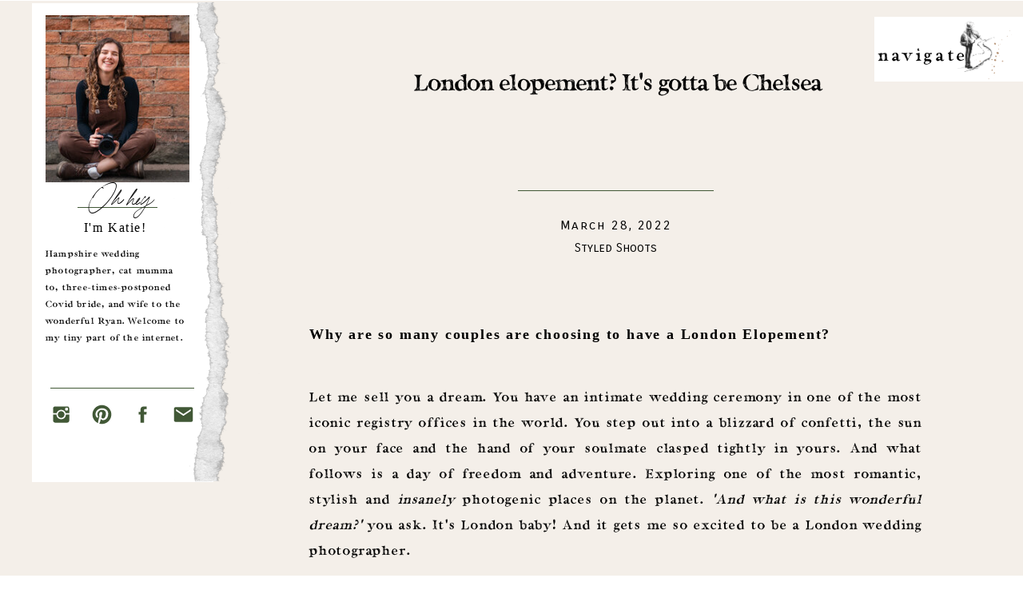

--- FILE ---
content_type: text/html; charset=UTF-8
request_url: https://clearlywildphotography.com/london-wedding-elopement-its-gotta-be-chelsea/styled-shoots/
body_size: 22269
content:
<!DOCTYPE html>
<html lang="en-US" class="d">
<head>
<link rel="stylesheet" type="text/css" href="//lib.showit.co/engine/2.6.4/showit.css" />
<meta name='robots' content='index, follow, max-image-preview:large, max-snippet:-1, max-video-preview:-1' />

            <script data-no-defer="1" data-ezscrex="false" data-cfasync="false" data-pagespeed-no-defer data-cookieconsent="ignore">
                var ctPublicFunctions = {"_ajax_nonce":"f2b226ba99","_rest_nonce":"9ccb80bf90","_ajax_url":"\/wp-admin\/admin-ajax.php","_rest_url":"https:\/\/clearlywildphotography.com\/wp-json\/","data__cookies_type":"native","data__ajax_type":"custom_ajax","data__bot_detector_enabled":1,"data__frontend_data_log_enabled":1,"cookiePrefix":"","wprocket_detected":false,"host_url":"clearlywildphotography.com","text__ee_click_to_select":"Click to select the whole data","text__ee_original_email":"The complete one is","text__ee_got_it":"Got it","text__ee_blocked":"Blocked","text__ee_cannot_connect":"Cannot connect","text__ee_cannot_decode":"Can not decode email. Unknown reason","text__ee_email_decoder":"CleanTalk email decoder","text__ee_wait_for_decoding":"The magic is on the way!","text__ee_decoding_process":"Please wait a few seconds while we decode the contact data."}
            </script>
        
            <script data-no-defer="1" data-ezscrex="false" data-cfasync="false" data-pagespeed-no-defer data-cookieconsent="ignore">
                var ctPublic = {"_ajax_nonce":"f2b226ba99","settings__forms__check_internal":"0","settings__forms__check_external":"0","settings__forms__force_protection":0,"settings__forms__search_test":"0","settings__data__bot_detector_enabled":1,"settings__sfw__anti_crawler":0,"blog_home":"https:\/\/clearlywildphotography.com\/","pixel__setting":"3","pixel__enabled":false,"pixel__url":"https:\/\/moderate11-v4.cleantalk.org\/pixel\/807239f097e6bc04646e0ef4c0e0dd26.gif","data__email_check_before_post":"1","data__email_check_exist_post":1,"data__cookies_type":"native","data__key_is_ok":true,"data__visible_fields_required":true,"wl_brandname":"Anti-Spam by CleanTalk","wl_brandname_short":"CleanTalk","ct_checkjs_key":1883073954,"emailEncoderPassKey":"751338ae239bf695b42f56e2c5f4e50d","bot_detector_forms_excluded":"W10=","advancedCacheExists":false,"varnishCacheExists":false,"wc_ajax_add_to_cart":false}
            </script>
        
	<!-- This site is optimized with the Yoast SEO plugin v26.3 - https://yoast.com/wordpress/plugins/seo/ -->
	<title>London elopement? It’s gotta be Chelsea -</title>
	<meta name="description" content="Let me sell you a dream, its chic, its romantic, it’s London baby! And it gets me so excited to be a London wedding photographer." />
	<link rel="canonical" href="https://clearlywildphotography.com/london-wedding-elopement-its-gotta-be-chelsea/styled-shoots/" />
	<meta property="og:locale" content="en_US" />
	<meta property="og:type" content="article" />
	<meta property="og:title" content="London elopement? It’s gotta be Chelsea -" />
	<meta property="og:description" content="Let me sell you a dream, its chic, its romantic, it’s London baby! And it gets me so excited to be a London wedding photographer." />
	<meta property="og:url" content="https://clearlywildphotography.com/london-wedding-elopement-its-gotta-be-chelsea/styled-shoots/" />
	<meta property="og:site_name" content="clearlywildphotography.com" />
	<meta property="article:published_time" content="2022-03-28T16:09:16+00:00" />
	<meta property="article:modified_time" content="2023-03-18T13:15:43+00:00" />
	<meta property="og:image" content="https://clearlywildphotography.com/wp-content/uploads/sites/24547/2022/03/ChelseaWedding-ClearlyWild41.jpg" />
	<meta property="og:image:width" content="2500" />
	<meta property="og:image:height" content="1786" />
	<meta property="og:image:type" content="image/jpeg" />
	<meta name="author" content="Katie" />
	<meta name="twitter:card" content="summary_large_image" />
	<meta name="twitter:label1" content="Written by" />
	<meta name="twitter:data1" content="Katie" />
	<meta name="twitter:label2" content="Est. reading time" />
	<meta name="twitter:data2" content="11 minutes" />
	<script type="application/ld+json" class="yoast-schema-graph">{"@context":"https://schema.org","@graph":[{"@type":"Article","@id":"https://clearlywildphotography.com/london-wedding-elopement-its-gotta-be-chelsea/styled-shoots/#article","isPartOf":{"@id":"https://clearlywildphotography.com/london-wedding-elopement-its-gotta-be-chelsea/styled-shoots/"},"author":{"name":"Katie","@id":"https://clearlywildphotography.com/#/schema/person/0a00582d33025d17ac0d35f0d99a645d"},"headline":"London elopement? It’s gotta be Chelsea","datePublished":"2022-03-28T16:09:16+00:00","dateModified":"2023-03-18T13:15:43+00:00","mainEntityOfPage":{"@id":"https://clearlywildphotography.com/london-wedding-elopement-its-gotta-be-chelsea/styled-shoots/"},"wordCount":987,"commentCount":0,"publisher":{"@id":"https://clearlywildphotography.com/#organization"},"image":{"@id":"https://clearlywildphotography.com/london-wedding-elopement-its-gotta-be-chelsea/styled-shoots/#primaryimage"},"thumbnailUrl":"https://clearlywildphotography.com/wp-content/uploads/sites/24547/2022/03/ChelseaWedding-ClearlyWild41.jpg","articleSection":["Styled Shoots"],"inLanguage":"en-US","potentialAction":[{"@type":"CommentAction","name":"Comment","target":["https://clearlywildphotography.com/london-wedding-elopement-its-gotta-be-chelsea/styled-shoots/#respond"]}]},{"@type":"WebPage","@id":"https://clearlywildphotography.com/london-wedding-elopement-its-gotta-be-chelsea/styled-shoots/","url":"https://clearlywildphotography.com/london-wedding-elopement-its-gotta-be-chelsea/styled-shoots/","name":"London elopement? It’s gotta be Chelsea -","isPartOf":{"@id":"https://clearlywildphotography.com/#website"},"primaryImageOfPage":{"@id":"https://clearlywildphotography.com/london-wedding-elopement-its-gotta-be-chelsea/styled-shoots/#primaryimage"},"image":{"@id":"https://clearlywildphotography.com/london-wedding-elopement-its-gotta-be-chelsea/styled-shoots/#primaryimage"},"thumbnailUrl":"https://clearlywildphotography.com/wp-content/uploads/sites/24547/2022/03/ChelseaWedding-ClearlyWild41.jpg","datePublished":"2022-03-28T16:09:16+00:00","dateModified":"2023-03-18T13:15:43+00:00","description":"Let me sell you a dream, its chic, its romantic, it’s London baby! And it gets me so excited to be a London wedding photographer.","breadcrumb":{"@id":"https://clearlywildphotography.com/london-wedding-elopement-its-gotta-be-chelsea/styled-shoots/#breadcrumb"},"inLanguage":"en-US","potentialAction":[{"@type":"ReadAction","target":["https://clearlywildphotography.com/london-wedding-elopement-its-gotta-be-chelsea/styled-shoots/"]}]},{"@type":"ImageObject","inLanguage":"en-US","@id":"https://clearlywildphotography.com/london-wedding-elopement-its-gotta-be-chelsea/styled-shoots/#primaryimage","url":"https://clearlywildphotography.com/wp-content/uploads/sites/24547/2022/03/ChelseaWedding-ClearlyWild41.jpg","contentUrl":"https://clearlywildphotography.com/wp-content/uploads/sites/24547/2022/03/ChelseaWedding-ClearlyWild41.jpg","width":2500,"height":1786,"caption":"Couple kissing in London,Chelsea"},{"@type":"BreadcrumbList","@id":"https://clearlywildphotography.com/london-wedding-elopement-its-gotta-be-chelsea/styled-shoots/#breadcrumb","itemListElement":[{"@type":"ListItem","position":1,"name":"Home","item":"https://clearlywildphotography.com/"},{"@type":"ListItem","position":2,"name":"Blog","item":"https://clearlywildphotography.com/blog/"},{"@type":"ListItem","position":3,"name":"London elopement? It’s gotta be Chelsea"}]},{"@type":"WebSite","@id":"https://clearlywildphotography.com/#website","url":"https://clearlywildphotography.com/","name":"clearlywildphotography.com","description":"Clearly Wild Photography blog","publisher":{"@id":"https://clearlywildphotography.com/#organization"},"potentialAction":[{"@type":"SearchAction","target":{"@type":"EntryPoint","urlTemplate":"https://clearlywildphotography.com/?s={search_term_string}"},"query-input":{"@type":"PropertyValueSpecification","valueRequired":true,"valueName":"search_term_string"}}],"inLanguage":"en-US"},{"@type":"Organization","@id":"https://clearlywildphotography.com/#organization","name":"clearlywildphotography.com","url":"https://clearlywildphotography.com/","logo":{"@type":"ImageObject","inLanguage":"en-US","@id":"https://clearlywildphotography.com/#/schema/logo/image/","url":"https://clearlywildphotography.com/wp-content/uploads/sites/24547/2023/02/Clearly-Wild-Photography-Logo.png","contentUrl":"https://clearlywildphotography.com/wp-content/uploads/sites/24547/2023/02/Clearly-Wild-Photography-Logo.png","width":1580,"height":202,"caption":"clearlywildphotography.com"},"image":{"@id":"https://clearlywildphotography.com/#/schema/logo/image/"},"sameAs":["https://www.instagram.com/clearlywildphotography/"]},{"@type":"Person","@id":"https://clearlywildphotography.com/#/schema/person/0a00582d33025d17ac0d35f0d99a645d","name":"Katie","image":{"@type":"ImageObject","inLanguage":"en-US","@id":"https://clearlywildphotography.com/#/schema/person/image/","url":"https://secure.gravatar.com/avatar/66fb019f90820fced30240ed877841b71110721cf43868e351f43d745e47a658?s=96&d=mm&r=g","contentUrl":"https://secure.gravatar.com/avatar/66fb019f90820fced30240ed877841b71110721cf43868e351f43d745e47a658?s=96&d=mm&r=g","caption":"Katie"},"url":"https://clearlywildphotography.com/author/katieclearlywildphotography-com/"}]}</script>
	<!-- / Yoast SEO plugin. -->


<link rel='dns-prefetch' href='//fd.cleantalk.org' />
<link rel="alternate" type="application/rss+xml" title="clearlywildphotography.com &raquo; Feed" href="https://clearlywildphotography.com/feed/" />
<link rel="alternate" type="application/rss+xml" title="clearlywildphotography.com &raquo; Comments Feed" href="https://clearlywildphotography.com/comments/feed/" />
<link rel="alternate" type="application/rss+xml" title="clearlywildphotography.com &raquo; London elopement? It’s gotta be Chelsea Comments Feed" href="https://clearlywildphotography.com/london-wedding-elopement-its-gotta-be-chelsea/styled-shoots/feed/" />
<script type="text/javascript">
/* <![CDATA[ */
window._wpemojiSettings = {"baseUrl":"https:\/\/s.w.org\/images\/core\/emoji\/16.0.1\/72x72\/","ext":".png","svgUrl":"https:\/\/s.w.org\/images\/core\/emoji\/16.0.1\/svg\/","svgExt":".svg","source":{"concatemoji":"https:\/\/clearlywildphotography.com\/wp-includes\/js\/wp-emoji-release.min.js?ver=6.8.3"}};
/*! This file is auto-generated */
!function(s,n){var o,i,e;function c(e){try{var t={supportTests:e,timestamp:(new Date).valueOf()};sessionStorage.setItem(o,JSON.stringify(t))}catch(e){}}function p(e,t,n){e.clearRect(0,0,e.canvas.width,e.canvas.height),e.fillText(t,0,0);var t=new Uint32Array(e.getImageData(0,0,e.canvas.width,e.canvas.height).data),a=(e.clearRect(0,0,e.canvas.width,e.canvas.height),e.fillText(n,0,0),new Uint32Array(e.getImageData(0,0,e.canvas.width,e.canvas.height).data));return t.every(function(e,t){return e===a[t]})}function u(e,t){e.clearRect(0,0,e.canvas.width,e.canvas.height),e.fillText(t,0,0);for(var n=e.getImageData(16,16,1,1),a=0;a<n.data.length;a++)if(0!==n.data[a])return!1;return!0}function f(e,t,n,a){switch(t){case"flag":return n(e,"\ud83c\udff3\ufe0f\u200d\u26a7\ufe0f","\ud83c\udff3\ufe0f\u200b\u26a7\ufe0f")?!1:!n(e,"\ud83c\udde8\ud83c\uddf6","\ud83c\udde8\u200b\ud83c\uddf6")&&!n(e,"\ud83c\udff4\udb40\udc67\udb40\udc62\udb40\udc65\udb40\udc6e\udb40\udc67\udb40\udc7f","\ud83c\udff4\u200b\udb40\udc67\u200b\udb40\udc62\u200b\udb40\udc65\u200b\udb40\udc6e\u200b\udb40\udc67\u200b\udb40\udc7f");case"emoji":return!a(e,"\ud83e\udedf")}return!1}function g(e,t,n,a){var r="undefined"!=typeof WorkerGlobalScope&&self instanceof WorkerGlobalScope?new OffscreenCanvas(300,150):s.createElement("canvas"),o=r.getContext("2d",{willReadFrequently:!0}),i=(o.textBaseline="top",o.font="600 32px Arial",{});return e.forEach(function(e){i[e]=t(o,e,n,a)}),i}function t(e){var t=s.createElement("script");t.src=e,t.defer=!0,s.head.appendChild(t)}"undefined"!=typeof Promise&&(o="wpEmojiSettingsSupports",i=["flag","emoji"],n.supports={everything:!0,everythingExceptFlag:!0},e=new Promise(function(e){s.addEventListener("DOMContentLoaded",e,{once:!0})}),new Promise(function(t){var n=function(){try{var e=JSON.parse(sessionStorage.getItem(o));if("object"==typeof e&&"number"==typeof e.timestamp&&(new Date).valueOf()<e.timestamp+604800&&"object"==typeof e.supportTests)return e.supportTests}catch(e){}return null}();if(!n){if("undefined"!=typeof Worker&&"undefined"!=typeof OffscreenCanvas&&"undefined"!=typeof URL&&URL.createObjectURL&&"undefined"!=typeof Blob)try{var e="postMessage("+g.toString()+"("+[JSON.stringify(i),f.toString(),p.toString(),u.toString()].join(",")+"));",a=new Blob([e],{type:"text/javascript"}),r=new Worker(URL.createObjectURL(a),{name:"wpTestEmojiSupports"});return void(r.onmessage=function(e){c(n=e.data),r.terminate(),t(n)})}catch(e){}c(n=g(i,f,p,u))}t(n)}).then(function(e){for(var t in e)n.supports[t]=e[t],n.supports.everything=n.supports.everything&&n.supports[t],"flag"!==t&&(n.supports.everythingExceptFlag=n.supports.everythingExceptFlag&&n.supports[t]);n.supports.everythingExceptFlag=n.supports.everythingExceptFlag&&!n.supports.flag,n.DOMReady=!1,n.readyCallback=function(){n.DOMReady=!0}}).then(function(){return e}).then(function(){var e;n.supports.everything||(n.readyCallback(),(e=n.source||{}).concatemoji?t(e.concatemoji):e.wpemoji&&e.twemoji&&(t(e.twemoji),t(e.wpemoji)))}))}((window,document),window._wpemojiSettings);
/* ]]> */
</script>
<style id='wp-emoji-styles-inline-css' type='text/css'>

	img.wp-smiley, img.emoji {
		display: inline !important;
		border: none !important;
		box-shadow: none !important;
		height: 1em !important;
		width: 1em !important;
		margin: 0 0.07em !important;
		vertical-align: -0.1em !important;
		background: none !important;
		padding: 0 !important;
	}
</style>
<link rel='stylesheet' id='wp-block-library-css' href='https://clearlywildphotography.com/wp-includes/css/dist/block-library/style.min.css?ver=6.8.3' type='text/css' media='all' />
<style id='classic-theme-styles-inline-css' type='text/css'>
/*! This file is auto-generated */
.wp-block-button__link{color:#fff;background-color:#32373c;border-radius:9999px;box-shadow:none;text-decoration:none;padding:calc(.667em + 2px) calc(1.333em + 2px);font-size:1.125em}.wp-block-file__button{background:#32373c;color:#fff;text-decoration:none}
</style>
<style id='global-styles-inline-css' type='text/css'>
:root{--wp--preset--aspect-ratio--square: 1;--wp--preset--aspect-ratio--4-3: 4/3;--wp--preset--aspect-ratio--3-4: 3/4;--wp--preset--aspect-ratio--3-2: 3/2;--wp--preset--aspect-ratio--2-3: 2/3;--wp--preset--aspect-ratio--16-9: 16/9;--wp--preset--aspect-ratio--9-16: 9/16;--wp--preset--color--black: #000000;--wp--preset--color--cyan-bluish-gray: #abb8c3;--wp--preset--color--white: #ffffff;--wp--preset--color--pale-pink: #f78da7;--wp--preset--color--vivid-red: #cf2e2e;--wp--preset--color--luminous-vivid-orange: #ff6900;--wp--preset--color--luminous-vivid-amber: #fcb900;--wp--preset--color--light-green-cyan: #7bdcb5;--wp--preset--color--vivid-green-cyan: #00d084;--wp--preset--color--pale-cyan-blue: #8ed1fc;--wp--preset--color--vivid-cyan-blue: #0693e3;--wp--preset--color--vivid-purple: #9b51e0;--wp--preset--gradient--vivid-cyan-blue-to-vivid-purple: linear-gradient(135deg,rgba(6,147,227,1) 0%,rgb(155,81,224) 100%);--wp--preset--gradient--light-green-cyan-to-vivid-green-cyan: linear-gradient(135deg,rgb(122,220,180) 0%,rgb(0,208,130) 100%);--wp--preset--gradient--luminous-vivid-amber-to-luminous-vivid-orange: linear-gradient(135deg,rgba(252,185,0,1) 0%,rgba(255,105,0,1) 100%);--wp--preset--gradient--luminous-vivid-orange-to-vivid-red: linear-gradient(135deg,rgba(255,105,0,1) 0%,rgb(207,46,46) 100%);--wp--preset--gradient--very-light-gray-to-cyan-bluish-gray: linear-gradient(135deg,rgb(238,238,238) 0%,rgb(169,184,195) 100%);--wp--preset--gradient--cool-to-warm-spectrum: linear-gradient(135deg,rgb(74,234,220) 0%,rgb(151,120,209) 20%,rgb(207,42,186) 40%,rgb(238,44,130) 60%,rgb(251,105,98) 80%,rgb(254,248,76) 100%);--wp--preset--gradient--blush-light-purple: linear-gradient(135deg,rgb(255,206,236) 0%,rgb(152,150,240) 100%);--wp--preset--gradient--blush-bordeaux: linear-gradient(135deg,rgb(254,205,165) 0%,rgb(254,45,45) 50%,rgb(107,0,62) 100%);--wp--preset--gradient--luminous-dusk: linear-gradient(135deg,rgb(255,203,112) 0%,rgb(199,81,192) 50%,rgb(65,88,208) 100%);--wp--preset--gradient--pale-ocean: linear-gradient(135deg,rgb(255,245,203) 0%,rgb(182,227,212) 50%,rgb(51,167,181) 100%);--wp--preset--gradient--electric-grass: linear-gradient(135deg,rgb(202,248,128) 0%,rgb(113,206,126) 100%);--wp--preset--gradient--midnight: linear-gradient(135deg,rgb(2,3,129) 0%,rgb(40,116,252) 100%);--wp--preset--font-size--small: 13px;--wp--preset--font-size--medium: 20px;--wp--preset--font-size--large: 36px;--wp--preset--font-size--x-large: 42px;--wp--preset--spacing--20: 0.44rem;--wp--preset--spacing--30: 0.67rem;--wp--preset--spacing--40: 1rem;--wp--preset--spacing--50: 1.5rem;--wp--preset--spacing--60: 2.25rem;--wp--preset--spacing--70: 3.38rem;--wp--preset--spacing--80: 5.06rem;--wp--preset--shadow--natural: 6px 6px 9px rgba(0, 0, 0, 0.2);--wp--preset--shadow--deep: 12px 12px 50px rgba(0, 0, 0, 0.4);--wp--preset--shadow--sharp: 6px 6px 0px rgba(0, 0, 0, 0.2);--wp--preset--shadow--outlined: 6px 6px 0px -3px rgba(255, 255, 255, 1), 6px 6px rgba(0, 0, 0, 1);--wp--preset--shadow--crisp: 6px 6px 0px rgba(0, 0, 0, 1);}:where(.is-layout-flex){gap: 0.5em;}:where(.is-layout-grid){gap: 0.5em;}body .is-layout-flex{display: flex;}.is-layout-flex{flex-wrap: wrap;align-items: center;}.is-layout-flex > :is(*, div){margin: 0;}body .is-layout-grid{display: grid;}.is-layout-grid > :is(*, div){margin: 0;}:where(.wp-block-columns.is-layout-flex){gap: 2em;}:where(.wp-block-columns.is-layout-grid){gap: 2em;}:where(.wp-block-post-template.is-layout-flex){gap: 1.25em;}:where(.wp-block-post-template.is-layout-grid){gap: 1.25em;}.has-black-color{color: var(--wp--preset--color--black) !important;}.has-cyan-bluish-gray-color{color: var(--wp--preset--color--cyan-bluish-gray) !important;}.has-white-color{color: var(--wp--preset--color--white) !important;}.has-pale-pink-color{color: var(--wp--preset--color--pale-pink) !important;}.has-vivid-red-color{color: var(--wp--preset--color--vivid-red) !important;}.has-luminous-vivid-orange-color{color: var(--wp--preset--color--luminous-vivid-orange) !important;}.has-luminous-vivid-amber-color{color: var(--wp--preset--color--luminous-vivid-amber) !important;}.has-light-green-cyan-color{color: var(--wp--preset--color--light-green-cyan) !important;}.has-vivid-green-cyan-color{color: var(--wp--preset--color--vivid-green-cyan) !important;}.has-pale-cyan-blue-color{color: var(--wp--preset--color--pale-cyan-blue) !important;}.has-vivid-cyan-blue-color{color: var(--wp--preset--color--vivid-cyan-blue) !important;}.has-vivid-purple-color{color: var(--wp--preset--color--vivid-purple) !important;}.has-black-background-color{background-color: var(--wp--preset--color--black) !important;}.has-cyan-bluish-gray-background-color{background-color: var(--wp--preset--color--cyan-bluish-gray) !important;}.has-white-background-color{background-color: var(--wp--preset--color--white) !important;}.has-pale-pink-background-color{background-color: var(--wp--preset--color--pale-pink) !important;}.has-vivid-red-background-color{background-color: var(--wp--preset--color--vivid-red) !important;}.has-luminous-vivid-orange-background-color{background-color: var(--wp--preset--color--luminous-vivid-orange) !important;}.has-luminous-vivid-amber-background-color{background-color: var(--wp--preset--color--luminous-vivid-amber) !important;}.has-light-green-cyan-background-color{background-color: var(--wp--preset--color--light-green-cyan) !important;}.has-vivid-green-cyan-background-color{background-color: var(--wp--preset--color--vivid-green-cyan) !important;}.has-pale-cyan-blue-background-color{background-color: var(--wp--preset--color--pale-cyan-blue) !important;}.has-vivid-cyan-blue-background-color{background-color: var(--wp--preset--color--vivid-cyan-blue) !important;}.has-vivid-purple-background-color{background-color: var(--wp--preset--color--vivid-purple) !important;}.has-black-border-color{border-color: var(--wp--preset--color--black) !important;}.has-cyan-bluish-gray-border-color{border-color: var(--wp--preset--color--cyan-bluish-gray) !important;}.has-white-border-color{border-color: var(--wp--preset--color--white) !important;}.has-pale-pink-border-color{border-color: var(--wp--preset--color--pale-pink) !important;}.has-vivid-red-border-color{border-color: var(--wp--preset--color--vivid-red) !important;}.has-luminous-vivid-orange-border-color{border-color: var(--wp--preset--color--luminous-vivid-orange) !important;}.has-luminous-vivid-amber-border-color{border-color: var(--wp--preset--color--luminous-vivid-amber) !important;}.has-light-green-cyan-border-color{border-color: var(--wp--preset--color--light-green-cyan) !important;}.has-vivid-green-cyan-border-color{border-color: var(--wp--preset--color--vivid-green-cyan) !important;}.has-pale-cyan-blue-border-color{border-color: var(--wp--preset--color--pale-cyan-blue) !important;}.has-vivid-cyan-blue-border-color{border-color: var(--wp--preset--color--vivid-cyan-blue) !important;}.has-vivid-purple-border-color{border-color: var(--wp--preset--color--vivid-purple) !important;}.has-vivid-cyan-blue-to-vivid-purple-gradient-background{background: var(--wp--preset--gradient--vivid-cyan-blue-to-vivid-purple) !important;}.has-light-green-cyan-to-vivid-green-cyan-gradient-background{background: var(--wp--preset--gradient--light-green-cyan-to-vivid-green-cyan) !important;}.has-luminous-vivid-amber-to-luminous-vivid-orange-gradient-background{background: var(--wp--preset--gradient--luminous-vivid-amber-to-luminous-vivid-orange) !important;}.has-luminous-vivid-orange-to-vivid-red-gradient-background{background: var(--wp--preset--gradient--luminous-vivid-orange-to-vivid-red) !important;}.has-very-light-gray-to-cyan-bluish-gray-gradient-background{background: var(--wp--preset--gradient--very-light-gray-to-cyan-bluish-gray) !important;}.has-cool-to-warm-spectrum-gradient-background{background: var(--wp--preset--gradient--cool-to-warm-spectrum) !important;}.has-blush-light-purple-gradient-background{background: var(--wp--preset--gradient--blush-light-purple) !important;}.has-blush-bordeaux-gradient-background{background: var(--wp--preset--gradient--blush-bordeaux) !important;}.has-luminous-dusk-gradient-background{background: var(--wp--preset--gradient--luminous-dusk) !important;}.has-pale-ocean-gradient-background{background: var(--wp--preset--gradient--pale-ocean) !important;}.has-electric-grass-gradient-background{background: var(--wp--preset--gradient--electric-grass) !important;}.has-midnight-gradient-background{background: var(--wp--preset--gradient--midnight) !important;}.has-small-font-size{font-size: var(--wp--preset--font-size--small) !important;}.has-medium-font-size{font-size: var(--wp--preset--font-size--medium) !important;}.has-large-font-size{font-size: var(--wp--preset--font-size--large) !important;}.has-x-large-font-size{font-size: var(--wp--preset--font-size--x-large) !important;}
:where(.wp-block-post-template.is-layout-flex){gap: 1.25em;}:where(.wp-block-post-template.is-layout-grid){gap: 1.25em;}
:where(.wp-block-columns.is-layout-flex){gap: 2em;}:where(.wp-block-columns.is-layout-grid){gap: 2em;}
:root :where(.wp-block-pullquote){font-size: 1.5em;line-height: 1.6;}
</style>
<link rel='stylesheet' id='cleantalk-public-css-css' href='https://clearlywildphotography.com/wp-content/plugins/cleantalk-spam-protect/css/cleantalk-public.min.css?ver=6.67_1762383149' type='text/css' media='all' />
<link rel='stylesheet' id='cleantalk-email-decoder-css-css' href='https://clearlywildphotography.com/wp-content/plugins/cleantalk-spam-protect/css/cleantalk-email-decoder.min.css?ver=6.67_1762383149' type='text/css' media='all' />
<script type="text/javascript" src="https://clearlywildphotography.com/wp-content/plugins/cleantalk-spam-protect/js/apbct-public-bundle.min.js?ver=6.67_1762383149" id="apbct-public-bundle.min-js-js"></script>
<script type="text/javascript" src="https://fd.cleantalk.org/ct-bot-detector-wrapper.js?ver=6.67" id="ct_bot_detector-js" defer="defer" data-wp-strategy="defer"></script>
<script type="text/javascript" src="https://clearlywildphotography.com/wp-includes/js/jquery/jquery.min.js?ver=3.7.1" id="jquery-core-js"></script>
<script type="text/javascript" src="https://clearlywildphotography.com/wp-includes/js/jquery/jquery-migrate.min.js?ver=3.4.1" id="jquery-migrate-js"></script>
<script type="text/javascript" src="https://clearlywildphotography.com/wp-content/plugins/showit/public/js/showit.js?ver=1765944798" id="si-script-js"></script>
<link rel="https://api.w.org/" href="https://clearlywildphotography.com/wp-json/" /><link rel="alternate" title="JSON" type="application/json" href="https://clearlywildphotography.com/wp-json/wp/v2/posts/840" /><link rel="EditURI" type="application/rsd+xml" title="RSD" href="https://clearlywildphotography.com/xmlrpc.php?rsd" />
<link rel='shortlink' href='https://clearlywildphotography.com/?p=840' />
<link rel="alternate" title="oEmbed (JSON)" type="application/json+oembed" href="https://clearlywildphotography.com/wp-json/oembed/1.0/embed?url=https%3A%2F%2Fclearlywildphotography.com%2Flondon-wedding-elopement-its-gotta-be-chelsea%2Fstyled-shoots%2F" />
<link rel="alternate" title="oEmbed (XML)" type="text/xml+oembed" href="https://clearlywildphotography.com/wp-json/oembed/1.0/embed?url=https%3A%2F%2Fclearlywildphotography.com%2Flondon-wedding-elopement-its-gotta-be-chelsea%2Fstyled-shoots%2F&#038;format=xml" />

<meta charset="UTF-8" />
<meta name="viewport" content="width=device-width, initial-scale=1" />
<link rel="icon" type="image/png" href="//static.showit.co/200/IoH4WXwBTD6xkMzHotmbnA/151782/clearly_wild_photography_canva_for_studio.png" />
<link rel="preconnect" href="https://static.showit.co" />

<link rel="preconnect" href="https://fonts.googleapis.com">
<link rel="preconnect" href="https://fonts.gstatic.com" crossorigin>
<link href="https://fonts.googleapis.com/css?family=Carrois+Gothic+SC:regular" rel="stylesheet" type="text/css"/>
<style>
@font-face{font-family:Cali Serif;src:url('//static.showit.co/file/GcyV6x0vTbag3fAzPUR3zg/shared/californiapalms_serifregular.woff');}
@font-face{font-family:Cali Script;src:url('//static.showit.co/file/67tGlDlsT8C5qVRY6gfPzw/shared/californiapalms_script_thicker.woff');}
</style>
<script id="init_data" type="application/json">
{"mobile":{"w":320,"bgMediaType":"none","bgFillType":"color","bgColor":"colors-7"},"desktop":{"w":1200,"defaultTrIn":{"type":"fade"},"defaultTrOut":{"type":"fade"},"bgColor":"colors-7","bgMediaType":"none","bgFillType":"color"},"sid":"fmrw9hsmtx25evfpsd3zkq","break":768,"assetURL":"//static.showit.co","contactFormId":"151782/279779","cfAction":"aHR0cHM6Ly9jbGllbnRzZXJ2aWNlLnNob3dpdC5jby9jb250YWN0Zm9ybQ==","sgAction":"aHR0cHM6Ly9jbGllbnRzZXJ2aWNlLnNob3dpdC5jby9zb2NpYWxncmlk","blockData":[{"slug":"navigation-tab-mobile","visible":"a","states":[],"d":{"h":1,"w":1200,"locking":{"side":"st"},"bgFillType":"color","bgColor":"#000000:0","bgMediaType":"none"},"m":{"h":1,"w":320,"locking":{"side":"st"},"bgFillType":"color","bgColor":"#000000:0","bgMediaType":"none"}},{"slug":"navigation-bar-desktop","visible":"a","states":[],"d":{"h":1,"w":1200,"locking":{"side":"st"},"bgFillType":"color","bgColor":"#000000:0","bgMediaType":"none"},"m":{"h":1,"w":320,"locking":{"side":"st","scrollOffset":1},"bgFillType":"color","bgColor":"#000000:0","bgMediaType":"none"}},{"slug":"navigation-tab-desktop","visible":"d","states":[],"d":{"h":1,"w":1200,"locking":{"side":"st"},"bgFillType":"color","bgColor":"colors-6","bgMediaType":"none"},"m":{"h":1,"w":320,"locking":{"side":"st"},"bgFillType":"color","bgColor":"#000000:0","bgMediaType":"none"}},{"slug":"sidebar","visible":"d","states":[],"d":{"h":1,"w":1200,"locking":{},"bgFillType":"color","bgColor":"colors-6","bgMediaType":"none"},"m":{"h":475,"w":320,"bgFillType":"color","bgColor":"colors-6","bgMediaType":"none"}},{"slug":"post-title","visible":"a","states":[],"d":{"h":211,"w":1200,"locking":{"offset":100},"nature":"dH","bgFillType":"color","bgColor":"colors-6","bgMediaType":"none"},"m":{"h":158,"w":320,"nature":"dH","bgFillType":"color","bgColor":"colors-6","bgMediaType":"none"}},{"slug":"post-meta-1","visible":"a","states":[],"d":{"h":767,"w":1200,"nature":"dH","bgFillType":"color","bgColor":"colors-6","bgMediaType":"none"},"m":{"h":993,"w":320,"nature":"dH","bgFillType":"color","bgColor":"colors-6","bgMediaType":"none"}},{"slug":"post-layout-1","visible":"a","states":[],"d":{"h":43,"w":1200,"bgFillType":"color","bgColor":"colors-6","bgMediaType":"none"},"m":{"h":595,"w":320,"bgFillType":"color","bgColor":"colors-6","bgMediaType":"none"},"wpPostLookup":true},{"slug":"comments","visible":"a","states":[],"d":{"h":97,"w":1200,"nature":"dH","bgFillType":"color","bgColor":"colors-6","bgMediaType":"none"},"m":{"h":90,"w":320,"nature":"dH","bgFillType":"color","bgColor":"colors-6","bgMediaType":"none"}},{"slug":"comments-form","visible":"a","states":[],"d":{"h":97,"w":1200,"nature":"dH","bgFillType":"color","bgColor":"colors-6","bgMediaType":"none"},"m":{"h":79,"w":320,"nature":"dH","bgFillType":"color","bgColor":"colors-6","bgMediaType":"none"}},{"slug":"footer-1","visible":"a","states":[],"d":{"h":262,"w":1200,"bgFillType":"color","bgColor":"colors-7","bgMediaType":"none"},"m":{"h":208,"w":320,"bgFillType":"color","bgColor":"colors-7","bgMediaType":"none"}},{"slug":"creds","visible":"a","states":[],"d":{"h":59,"w":1200,"bgFillType":"color","bgColor":"colors-7","bgMediaType":"none"},"m":{"h":53,"w":320,"bgFillType":"color","bgColor":"colors-7","bgMediaType":"none"}},{"slug":"mobile-nav","visible":"m","states":[],"d":{"h":200,"w":1200,"bgFillType":"color","bgColor":"colors-7","bgMediaType":"none"},"m":{"h":433,"w":320,"locking":{"side":"t"},"bgFillType":"color","bgColor":"#000000:0","bgMediaType":"none"}}],"elementData":[{"type":"simple","visible":"m","id":"navigation-tab-mobile_0","blockId":"navigation-tab-mobile","m":{"x":199,"y":26,"w":124,"h":58,"a":0},"d":{"x":1014,"y":20,"w":188,"h":81,"a":0,"lockH":"r"},"pc":[{"type":"show","block":"mobile-nav"},{"type":"hide","block":"navigation-tab-mobile"}]},{"type":"graphic","visible":"m","id":"navigation-tab-mobile_1","blockId":"navigation-tab-mobile","m":{"x":291,"y":20,"w":58,"h":70,"a":51},"d":{"x":1139,"y":37,"w":61,"h":61,"a":-122,"lockH":"r"},"pc":[{"type":"show","block":"mobile-nav"},{"type":"hide","block":"navigation-tab-mobile"}],"c":{"key":"iJ-WvLXIRDm-UYuRNKz0Bg/shared/gold_splatters_09.png","aspect_ratio":0.81452}},{"type":"graphic","visible":"m","id":"navigation-tab-mobile_2","blockId":"navigation-tab-mobile","m":{"x":290,"y":29,"w":34,"h":46,"a":0},"d":{"x":1118,"y":25,"w":47,"h":64,"a":0,"lockH":"r"},"pc":[{"type":"show","block":"mobile-nav"},{"type":"hide","block":"navigation-tab-mobile"}],"c":{"key":"FYDIQFe8SV6y2W4cE3ptwg/shared/explorer_girl.png","aspect_ratio":0.75808}},{"type":"text","visible":"m","id":"navigation-tab-mobile_3","blockId":"navigation-tab-mobile","m":{"x":220,"y":45,"w":86,"h":15,"a":0},"d":{"x":1019,"y":51,"w":114,"h":19,"a":0,"lockH":"r"},"pc":[{"type":"show","block":"mobile-nav"},{"type":"hide","block":"navigation-tab-mobile"}]},{"type":"simple","visible":"a","id":"navigation-bar-desktop_0","blockId":"navigation-bar-desktop","m":{"x":48,"y":0,"w":224,"h":0.7,"a":0},"d":{"x":-204,"y":-251,"w":1675,"h":124,"a":0,"lockH":"s"}},{"type":"simple","visible":"d","id":"navigation-bar-desktop_1","blockId":"navigation-bar-desktop","m":{"x":10,"y":8,"w":91,"h":29,"a":0},"d":{"x":1063,"y":-202,"w":118,"h":29,"a":0,"lockH":"r"}},{"type":"text","visible":"d","id":"navigation-bar-desktop_2","blockId":"navigation-bar-desktop","m":{"x":12,"y":13,"w":87,"h":19,"a":0},"d":{"x":1072,"y":-201,"w":101,"h":26,"a":0,"lockH":"r"}},{"type":"text","visible":"d","id":"navigation-bar-desktop_3","blockId":"navigation-bar-desktop","m":{"x":53,"y":41,"w":83,"h":21,"a":0},"d":{"x":970,"y":-200,"w":90,"h":26,"a":0,"lockH":"r"}},{"type":"text","visible":"d","id":"navigation-bar-desktop_4","blockId":"navigation-bar-desktop","m":{"x":53,"y":41,"w":83,"h":21,"a":0},"d":{"x":634,"y":-200,"w":109,"h":26,"a":0,"lockH":"r"}},{"type":"text","visible":"d","id":"navigation-bar-desktop_5","blockId":"navigation-bar-desktop","m":{"x":53,"y":41,"w":83,"h":21,"a":0},"d":{"x":523,"y":-200,"w":106,"h":26,"a":0,"lockH":"r"}},{"type":"text","visible":"d","id":"navigation-bar-desktop_6","blockId":"navigation-bar-desktop","m":{"x":53,"y":41,"w":83,"h":21,"a":0},"d":{"x":457,"y":-200,"w":61,"h":26,"a":0,"lockH":"r"}},{"type":"text","visible":"d","id":"navigation-bar-desktop_7","blockId":"navigation-bar-desktop","m":{"x":13,"y":19,"w":154,"h":23,"a":0},"d":{"x":55,"y":-215,"w":377,"h":59,"a":0,"lockH":"l"}},{"type":"icon","visible":"d","id":"navigation-bar-desktop_8","blockId":"navigation-bar-desktop","m":{"x":135,"y":5,"w":50,"h":50,"a":0},"d":{"x":1256,"y":-113,"w":40,"h":40,"a":0,"lockH":"r"},"pc":[{"type":"show","block":"navigation-tab-desktop"},{"type":"hide","block":"navigation-bar-desktop"}]},{"type":"text","visible":"d","id":"navigation-bar-desktop_9","blockId":"navigation-bar-desktop","m":{"x":53,"y":41,"w":83,"h":21,"a":0},"d":{"x":751,"y":-200,"w":109,"h":26,"a":0,"lockH":"r"}},{"type":"text","visible":"d","id":"navigation-bar-desktop_10","blockId":"navigation-bar-desktop","m":{"x":53,"y":41,"w":83,"h":21,"a":0},"d":{"x":865,"y":-200,"w":109,"h":26,"a":0,"lockH":"r"}},{"type":"simple","visible":"d","id":"navigation-tab-desktop_0","blockId":"navigation-tab-desktop","m":{"x":183,"y":-1,"w":138,"h":65,"a":0},"d":{"x":1014,"y":20,"w":188,"h":81,"a":0,"lockH":"r"},"pc":[{"type":"show","block":"navigation-bar-desktop"},{"type":"hide","block":"navigation-tab-desktop"}]},{"type":"graphic","visible":"d","id":"navigation-tab-desktop_1","blockId":"navigation-tab-desktop","m":{"x":282,"y":-7,"w":64,"h":78,"a":51},"d":{"x":1139,"y":37,"w":61,"h":61,"a":-122,"lockH":"r"},"pc":[{"type":"show","block":"navigation-bar-desktop"},{"type":"hide","block":"navigation-tab-desktop"}],"c":{"key":"iJ-WvLXIRDm-UYuRNKz0Bg/shared/gold_splatters_09.png","aspect_ratio":0.81452}},{"type":"graphic","visible":"d","id":"navigation-tab-desktop_2","blockId":"navigation-tab-desktop","m":{"x":276,"y":4,"w":40,"h":55,"a":0},"d":{"x":1118,"y":25,"w":47,"h":64,"a":0,"lockH":"r"},"pc":[{"type":"show","block":"navigation-bar-desktop"},{"type":"hide","block":"navigation-tab-desktop"}],"c":{"key":"FYDIQFe8SV6y2W4cE3ptwg/shared/explorer_girl.png","aspect_ratio":0.75808}},{"type":"text","visible":"d","id":"navigation-tab-desktop_3","blockId":"navigation-tab-desktop","m":{"x":184,"y":23,"w":102,"h":17,"a":0},"d":{"x":1019,"y":51,"w":114,"h":19,"a":0,"lockH":"r"},"pc":[{"type":"show","block":"navigation-bar-desktop"},{"type":"hide","block":"navigation-tab-desktop"}]},{"type":"simple","visible":"a","id":"sidebar_0","blockId":"sidebar","m":{"x":-43,"y":88,"w":382,"h":369,"a":0},"d":{"x":0,"y":2,"w":227,"h":599,"a":0}},{"type":"icon","visible":"a","id":"sidebar_1","blockId":"sidebar","m":{"x":211,"y":404,"w":18,"h":18,"a":0},"d":{"x":176,"y":503,"w":27,"h":27,"a":0}},{"type":"icon","visible":"a","id":"sidebar_2","blockId":"sidebar","m":{"x":171,"y":404,"w":18,"h":18,"a":0},"d":{"x":125,"y":503,"w":27,"h":27,"a":0}},{"type":"icon","visible":"a","id":"sidebar_3","blockId":"sidebar","m":{"x":131,"y":404,"w":18,"h":18,"a":0},"d":{"x":74,"y":503,"w":27,"h":27,"a":0}},{"type":"icon","visible":"a","id":"sidebar_4","blockId":"sidebar","m":{"x":91,"y":404,"w":18,"h":18,"a":0},"d":{"x":23,"y":503,"w":27,"h":27,"a":0}},{"type":"simple","visible":"d","id":"sidebar_5","blockId":"sidebar","m":{"x":50,"y":160,"w":320,"h":1,"a":180},"d":{"x":23,"y":483,"w":180,"h":1,"a":0}},{"type":"text","visible":"a","id":"sidebar_6","blockId":"sidebar","m":{"x":20,"y":232,"w":281,"h":103,"a":0},"d":{"x":17,"y":306,"w":180,"h":150,"a":0}},{"type":"text","visible":"a","id":"sidebar_7","blockId":"sidebar","m":{"x":145,"y":180,"w":172,"h":18,"a":0},"d":{"x":17,"y":269,"w":180,"h":28,"a":0}},{"type":"simple","visible":"a","id":"sidebar_8","blockId":"sidebar","m":{"x":145,"y":171,"w":65,"h":1,"a":0},"d":{"x":57,"y":257,"w":100,"h":1,"a":0}},{"type":"graphic","visible":"a","id":"sidebar_9","blockId":"sidebar","m":{"x":20,"y":103,"w":110,"h":108,"a":0},"d":{"x":17,"y":17,"w":180,"h":209,"a":0},"c":{"key":"fmFamiRNT_KltKrEUfuskg/151782/instatom5.jpg","aspect_ratio":0.8}},{"type":"text","visible":"a","id":"sidebar_10","blockId":"sidebar","m":{"x":145,"y":123,"w":121,"h":18,"a":0},"d":{"x":32,"y":224,"w":161,"h":43,"a":0}},{"type":"graphic","visible":"a","id":"sidebar_11","blockId":"sidebar","m":{"x":237,"y":104,"w":70,"h":700,"a":90},"d":{"x":161,"y":1,"w":122,"h":599,"a":359},"c":{"key":"NrGNi_D9QOybwZ_3v440eQ/shared/rip04.png","aspect_ratio":0.09714}},{"type":"graphic","visible":"m","id":"sidebar_12","blockId":"sidebar","m":{"x":237,"y":-264,"w":70,"h":700,"a":270},"d":{"x":255,"y":3,"w":46,"h":1165,"a":359},"c":{"key":"NrGNi_D9QOybwZ_3v440eQ/shared/rip04.png","aspect_ratio":0.09714}},{"type":"text","visible":"a","id":"post-title_0","blockId":"post-title","m":{"x":20,"y":91,"w":280,"h":43,"a":0},"d":{"x":408,"y":85,"w":650,"h":68,"a":0}},{"type":"text","visible":"a","id":"post-meta-1_0","blockId":"post-meta-1","m":{"x":20,"y":106,"w":280,"h":504,"a":0},"d":{"x":347,"y":173,"w":767,"h":477,"a":0}},{"type":"text","visible":"a","id":"post-meta-1_1","blockId":"post-meta-1","m":{"x":20,"y":56,"w":280,"h":21,"a":0},"d":{"x":347,"y":89,"w":767,"h":29,"a":0}},{"type":"text","visible":"a","id":"post-meta-1_2","blockId":"post-meta-1","m":{"x":20,"y":29,"w":280,"h":22,"a":0},"d":{"x":347,"y":54,"w":767,"h":29,"a":0}},{"type":"simple","visible":"a","id":"post-meta-1_3","blockId":"post-meta-1","m":{"x":63,"y":15,"w":194,"h":1,"a":0},"d":{"x":608,"y":24,"w":245,"h":1,"a":0}},{"type":"graphic","visible":"a","id":"post-layout-1_0","blockId":"post-layout-1","m":{"x":231,"y":165,"w":224,"h":228,"a":-115},"d":{"x":1049,"y":-200,"w":457,"h":464,"a":0,"lockH":"r"},"c":{"key":"TNjAPZw4RM2qgDcqo39RgQ/shared/gold_splatters_06.png","aspect_ratio":0.98393}},{"type":"text","visible":"a","id":"comments_0","blockId":"comments","m":{"x":13.993,"y":60,"w":292.015,"h":26.004,"a":0},"d":{"x":380,"y":61,"w":767,"h":33,"a":0}},{"type":"text","visible":"a","id":"comments_1","blockId":"comments","m":{"x":28,"y":20,"w":265.003,"h":17.003,"a":0},"d":{"x":623,"y":32,"w":277,"h":24,"a":0}},{"type":"text","visible":"a","id":"comments-form_0","blockId":"comments-form","m":{"x":14,"y":19,"w":292.001,"h":57.014,"a":0},"d":{"x":380,"y":11,"w":767,"h":78,"a":0}},{"type":"icon","visible":"a","id":"footer-1_1","blockId":"footer-1","m":{"x":86,"y":176,"w":18,"h":18,"a":0},"d":{"x":202,"y":200,"w":27,"h":27,"a":0}},{"type":"icon","visible":"a","id":"footer-1_2","blockId":"footer-1","m":{"x":28,"y":176,"w":18,"h":18,"a":0},"d":{"x":118,"y":200,"w":27,"h":27,"a":0}},{"type":"icon","visible":"a","id":"footer-1_3","blockId":"footer-1","m":{"x":59,"y":176,"w":18,"h":18,"a":0},"d":{"x":42,"y":200,"w":27,"h":27,"a":0}},{"type":"simple","visible":"a","id":"footer-1_4","blockId":"footer-1","m":{"x":0,"y":37,"w":320,"h":1,"a":180},"d":{"x":42,"y":173,"w":558,"h":1,"a":0}},{"type":"text","visible":"a","id":"footer-1_5","blockId":"footer-1","m":{"x":31,"y":55,"w":121,"h":19,"a":0},"d":{"x":42,"y":61,"w":180,"h":19,"a":0}},{"type":"text","visible":"a","id":"footer-1_6","blockId":"footer-1","m":{"x":152,"y":55,"w":134,"h":19,"a":0},"d":{"x":259,"y":61,"w":206,"h":21,"a":0}},{"type":"text","visible":"a","id":"footer-1_7","blockId":"footer-1","m":{"x":31,"y":85,"w":138,"h":19,"a":0},"d":{"x":42,"y":104,"w":180,"h":19,"a":0}},{"type":"text","visible":"a","id":"footer-1_8","blockId":"footer-1","m":{"x":152,"y":85,"w":110,"h":19,"a":0},"d":{"x":511,"y":104,"w":206,"h":19,"a":0}},{"type":"text","visible":"a","id":"footer-1_9","blockId":"footer-1","m":{"x":152,"y":117,"w":152,"h":19,"a":0},"d":{"x":259,"y":102,"w":206,"h":21,"a":0}},{"type":"simple","visible":"a","id":"footer-1_10","blockId":"footer-1","m":{"x":0,"y":158,"w":320,"h":1,"a":180},"d":{"x":42,"y":13,"w":558,"h":1,"a":0}},{"type":"text","visible":"a","id":"footer-1_11","blockId":"footer-1","m":{"x":31,"y":117,"w":110,"h":19,"a":0},"d":{"x":511,"y":61,"w":206,"h":19,"a":0}},{"type":"text","visible":"a","id":"creds_0","blockId":"creds","m":{"x":5,"y":11,"w":310,"h":32,"a":0},"d":{"x":87,"y":17,"w":1053,"h":25,"a":0}},{"type":"simple","visible":"a","id":"mobile-nav_0","blockId":"mobile-nav","m":{"x":91,"y":0,"w":228,"h":392,"a":0},"d":{"x":360,"y":60,"w":480,"h":80,"a":0}},{"type":"graphic","visible":"a","id":"mobile-nav_1","blockId":"mobile-nav","m":{"x":115,"y":319,"w":224,"h":114,"a":0},"d":{"x":531,"y":30,"w":138,"h":140,"a":0},"c":{"key":"zwZ1_lYMQY-sjmWzYHur1A/shared/gold_splatters_21.png","aspect_ratio":0.98393}},{"type":"text","visible":"a","id":"mobile-nav_2","blockId":"mobile-nav","m":{"x":165,"y":178,"w":83,"h":29,"a":0},"d":{"x":983,"y":84,"w":65,"h":26,"a":0},"pc":[{"type":"hide","block":"mobile-nav"},{"type":"show","block":"navigation-tab-mobile"}]},{"type":"text","visible":"a","id":"mobile-nav_3","blockId":"mobile-nav","m":{"x":165,"y":142,"w":83,"h":30,"a":0},"d":{"x":885,"y":84,"w":60,"h":26,"a":0},"pc":[{"type":"hide","block":"mobile-nav"},{"type":"show","block":"navigation-tab-mobile"}]},{"type":"text","visible":"a","id":"mobile-nav_4","blockId":"mobile-nav","m":{"x":165,"y":107,"w":83,"h":31,"a":0},"d":{"x":795,"y":84,"w":52,"h":26,"a":0},"pc":[{"type":"hide","block":"mobile-nav"},{"type":"show","block":"navigation-tab-mobile"}]},{"type":"text","visible":"a","id":"mobile-nav_5","blockId":"mobile-nav","m":{"x":165,"y":71,"w":83,"h":31,"a":0},"d":{"x":705,"y":84,"w":52,"h":26,"a":0},"pc":[{"type":"hide","block":"mobile-nav"},{"type":"show","block":"navigation-tab-mobile"}]},{"type":"text","visible":"a","id":"mobile-nav_6","blockId":"mobile-nav","m":{"x":114,"y":12,"w":186,"h":41,"a":0},"d":{"x":14,"y":35,"w":247,"h":59,"a":0}},{"type":"simple","visible":"a","id":"mobile-nav_7","blockId":"mobile-nav","m":{"x":91,"y":59,"w":229,"h":1,"a":180},"d":{"x":-14,"y":24,"w":797,"h":1,"a":180,"lockH":"ls"}},{"type":"graphic","visible":"a","id":"mobile-nav_8","blockId":"mobile-nav","m":{"x":92,"y":279,"w":77,"h":95,"a":0},"d":{"x":547,"y":30,"w":106,"h":140,"a":0},"c":{"key":"FYDIQFe8SV6y2W4cE3ptwg/shared/explorer_girl.png","aspect_ratio":0.75808}},{"type":"text","visible":"a","id":"mobile-nav_9","blockId":"mobile-nav","m":{"x":163,"y":250,"w":88,"h":18,"a":0},"d":{"x":525,"y":569,"w":197,"h":21,"a":0},"pc":[{"type":"show","block":"navigation-tab-mobile"},{"type":"hide","block":"mobile-nav"}]},{"type":"text","visible":"a","id":"mobile-nav_10","blockId":"mobile-nav","m":{"x":163,"y":216,"w":83,"h":29,"a":0},"d":{"x":983,"y":84,"w":65,"h":26,"a":0},"pc":[{"type":"hide","block":"mobile-nav"},{"type":"show","block":"navigation-tab-mobile"}]}]}
</script>
<link
rel="stylesheet"
type="text/css"
href="https://cdnjs.cloudflare.com/ajax/libs/animate.css/3.4.0/animate.min.css"
/>


<script src="//lib.showit.co/engine/2.6.4/showit-lib.min.js"></script>
<script src="//lib.showit.co/engine/2.6.4/showit.min.js"></script>
<script>

function initPage(){

}
</script>

<style id="si-page-css">
html.m {background-color:rgba(255,255,255,1);}
html.d {background-color:rgba(255,255,255,1);}
.d .se:has(.st-primary) {border-radius:0px;box-shadow:none;opacity:1;transition-duration:0.5s;}
.d .st-primary {padding:10px 14px 10px 14px;border-width:0px;border-color:rgba(0,0,0,1);background-color:rgba(0,0,0,1);background-image:none;transition-duration:0.5s;}
.d .st-primary span {color:rgba(255,255,255,1);font-family:'Georgia';font-weight:400;font-style:normal;font-size:14px;text-align:left;letter-spacing:0.1em;line-height:1.7;transition-duration:0.5s;}
.d .se:has(.st-primary:hover), .d .se:has(.trigger-child-hovers:hover .st-primary) {}
.d .st-primary.se-button:hover, .d .trigger-child-hovers:hover .st-primary.se-button {background-color:rgba(0,0,0,1);background-image:none;transition-property:background-color,background-image;}
.d .st-primary.se-button:hover span, .d .trigger-child-hovers:hover .st-primary.se-button span {}
.m .se:has(.st-primary) {border-radius:0px;box-shadow:none;opacity:1;}
.m .st-primary {padding:10px 14px 10px 14px;border-width:0px;border-color:rgba(0,0,0,1);background-color:rgba(0,0,0,1);background-image:none;}
.m .st-primary span {color:rgba(255,255,255,1);font-family:'Georgia';font-weight:400;font-style:normal;font-size:12px;text-align:left;letter-spacing:0.1em;line-height:1.7;}
.d .se:has(.st-secondary) {border-radius:10px;box-shadow:none;opacity:1;overflow:hidden;transition-duration:0.5s;}
.d .st-secondary {padding:10px 14px 10px 14px;border-width:2px;border-color:rgba(0,0,0,1);background-color:rgba(0,0,0,0);background-image:none;border-radius:inherit;transition-duration:0.5s;}
.d .st-secondary span {color:rgba(0,0,0,1);font-family:'Georgia';font-weight:400;font-style:normal;font-size:23px;text-align:left;letter-spacing:0.1em;line-height:1.7;transition-duration:0.5s;}
.d .se:has(.st-secondary:hover), .d .se:has(.trigger-child-hovers:hover .st-secondary) {}
.d .st-secondary.se-button:hover, .d .trigger-child-hovers:hover .st-secondary.se-button {border-color:rgba(0,0,0,0.7);background-color:rgba(0,0,0,0);background-image:none;transition-property:border-color,background-color,background-image;}
.d .st-secondary.se-button:hover span, .d .trigger-child-hovers:hover .st-secondary.se-button span {color:rgba(0,0,0,0.7);transition-property:color;}
.m .se:has(.st-secondary) {border-radius:10px;box-shadow:none;opacity:1;overflow:hidden;}
.m .st-secondary {padding:10px 14px 10px 14px;border-width:2px;border-color:rgba(0,0,0,1);background-color:rgba(0,0,0,0);background-image:none;border-radius:inherit;}
.m .st-secondary span {color:rgba(0,0,0,1);font-family:'Georgia';font-weight:400;font-style:normal;font-size:12px;text-align:left;letter-spacing:0.1em;line-height:1.7;}
.d .st-d-title,.d .se-wpt h1 {color:rgba(0,0,0,1);line-height:1.2;letter-spacing:0em;font-size:60px;text-align:left;font-family:'Cali Serif';font-weight:400;font-style:normal;}
.d .se-wpt h1 {margin-bottom:30px;}
.d .st-d-title.se-rc a {color:rgba(0,0,0,1);}
.d .st-d-title.se-rc a:hover {text-decoration:underline;color:rgba(0,0,0,1);opacity:0.8;}
.m .st-m-title,.m .se-wpt h1 {color:rgba(0,0,0,1);line-height:1.2;letter-spacing:0em;font-size:36px;text-align:left;font-family:'Cali Serif';font-weight:400;font-style:normal;}
.m .se-wpt h1 {margin-bottom:20px;}
.m .st-m-title.se-rc a {color:rgba(0,0,0,1);}
.m .st-m-title.se-rc a:hover {text-decoration:underline;color:rgba(0,0,0,1);opacity:0.8;}
.d .st-d-heading,.d .se-wpt h2 {color:rgba(0,0,0,1);line-height:1.2;letter-spacing:0em;font-size:45px;text-align:left;font-family:'Cali Serif';font-weight:400;font-style:normal;}
.d .se-wpt h2 {margin-bottom:24px;}
.d .st-d-heading.se-rc a {color:rgba(0,0,0,1);}
.d .st-d-heading.se-rc a:hover {text-decoration:underline;color:rgba(0,0,0,1);opacity:0.8;}
.m .st-m-heading,.m .se-wpt h2 {color:rgba(0,0,0,1);line-height:1.2;letter-spacing:0em;font-size:35px;text-align:left;font-family:'Cali Serif';font-weight:400;font-style:normal;}
.m .se-wpt h2 {margin-bottom:20px;}
.m .st-m-heading.se-rc a {color:rgba(0,0,0,1);}
.m .st-m-heading.se-rc a:hover {text-decoration:underline;color:rgba(0,0,0,1);opacity:0.8;}
.d .st-d-subheading,.d .se-wpt h3 {color:rgba(0,0,0,1);line-height:1.7;letter-spacing:0.1em;font-size:23px;text-align:left;font-family:'Georgia';font-weight:400;font-style:normal;}
.d .se-wpt h3 {margin-bottom:18px;}
.d .st-d-subheading.se-rc a {color:rgba(0,0,0,1);}
.d .st-d-subheading.se-rc a:hover {text-decoration:underline;color:rgba(0,0,0,1);opacity:0.8;}
.m .st-m-subheading,.m .se-wpt h3 {color:rgba(0,0,0,1);line-height:1.7;letter-spacing:0.1em;font-size:12px;text-align:left;font-family:'Georgia';font-weight:400;font-style:normal;}
.m .se-wpt h3 {margin-bottom:18px;}
.m .st-m-subheading.se-rc a {color:rgba(0,0,0,1);}
.m .st-m-subheading.se-rc a:hover {text-decoration:underline;color:rgba(0,0,0,1);opacity:0.8;}
.d .st-d-paragraph {color:rgba(0,0,0,1);line-height:1.8;letter-spacing:0.1em;font-size:18px;text-align:justify;font-family:'Cali Serif';font-weight:400;font-style:normal;}
.d .se-wpt p {margin-bottom:16px;}
.d .st-d-paragraph.se-rc a {color:rgba(0,0,0,1);}
.d .st-d-paragraph.se-rc a:hover {text-decoration:underline;color:rgba(0,0,0,1);opacity:0.8;}
.m .st-m-paragraph {color:rgba(0,0,0,1);line-height:1.8;letter-spacing:0.1em;font-size:16px;text-align:justify;font-family:'Cali Serif';font-weight:400;font-style:normal;}
.m .se-wpt p {margin-bottom:16px;}
.m .st-m-paragraph.se-rc a {color:rgba(0,0,0,1);}
.m .st-m-paragraph.se-rc a:hover {text-decoration:underline;color:rgba(0,0,0,1);opacity:0.8;}
.sib-navigation-tab-mobile {z-index:100;}
.m .sib-navigation-tab-mobile {height:1px;}
.d .sib-navigation-tab-mobile {height:1px;}
.m .sib-navigation-tab-mobile .ss-bg {background-color:rgba(0,0,0,0);}
.d .sib-navigation-tab-mobile .ss-bg {background-color:rgba(0,0,0,0);}
.d .sie-navigation-tab-mobile_0 {left:1014px;top:20px;width:188px;height:81px;display:none;}
.m .sie-navigation-tab-mobile_0 {left:199px;top:26px;width:124px;height:58px;}
.d .sie-navigation-tab-mobile_0 .se-simple:hover {}
.m .sie-navigation-tab-mobile_0 .se-simple:hover {}
.d .sie-navigation-tab-mobile_0 .se-simple {background-color:rgba(255,255,255,0.49);}
.m .sie-navigation-tab-mobile_0 .se-simple {background-color:rgba(255,255,255,0.49);}
.d .sie-navigation-tab-mobile_1 {left:1139px;top:37px;width:61px;height:61px;display:none;}
.m .sie-navigation-tab-mobile_1 {left:291px;top:20px;width:58px;height:70px;}
.d .sie-navigation-tab-mobile_1 .se-img {background-repeat:no-repeat;background-size:cover;background-position:50% 50%;border-radius:inherit;}
.m .sie-navigation-tab-mobile_1 .se-img {background-repeat:no-repeat;background-size:cover;background-position:50% 50%;border-radius:inherit;}
.d .sie-navigation-tab-mobile_2 {left:1118px;top:25px;width:47px;height:64px;display:none;}
.m .sie-navigation-tab-mobile_2 {left:290px;top:29px;width:34px;height:46px;}
.d .sie-navigation-tab-mobile_2 .se-img {background-repeat:no-repeat;background-size:cover;background-position:50% 50%;border-radius:inherit;}
.m .sie-navigation-tab-mobile_2 .se-img {background-repeat:no-repeat;background-size:cover;background-position:50% 50%;border-radius:inherit;}
.d .sie-navigation-tab-mobile_3 {left:1019px;top:51px;width:114px;height:19px;display:none;}
.m .sie-navigation-tab-mobile_3 {left:220px;top:45px;width:86px;height:15px;}
.d .sie-navigation-tab-mobile_3-text {color:rgba(0,0,0,1);letter-spacing:0.2em;font-family:'Cali Serif';font-weight:400;font-style:normal;}
.m .sie-navigation-tab-mobile_3-text {letter-spacing:0.2em;font-family:'Cali Serif';font-weight:400;font-style:normal;}
.sib-navigation-bar-desktop {z-index:100;}
.m .sib-navigation-bar-desktop {height:1px;}
.d .sib-navigation-bar-desktop {height:1px;display:none;}
.m .sib-navigation-bar-desktop .ss-bg {background-color:rgba(0,0,0,0);}
.d .sib-navigation-bar-desktop .ss-bg {background-color:rgba(0,0,0,0);}
.d .sie-navigation-bar-desktop_0 {left:-204px;top:-251px;width:1675px;height:124px;}
.m .sie-navigation-bar-desktop_0 {left:48px;top:0px;width:224px;height:0.7px;}
.d .sie-navigation-bar-desktop_0 .se-simple:hover {}
.m .sie-navigation-bar-desktop_0 .se-simple:hover {}
.d .sie-navigation-bar-desktop_0 .se-simple {background-color:rgba(255,255,255,1);}
.m .sie-navigation-bar-desktop_0 .se-simple {background-color:rgba(0,0,0,1);}
.d .sie-navigation-bar-desktop_1 {left:1063px;top:-202px;width:118px;height:29px;}
.m .sie-navigation-bar-desktop_1 {left:10px;top:8px;width:91px;height:29px;display:none;}
.d .sie-navigation-bar-desktop_1 .se-simple:hover {}
.m .sie-navigation-bar-desktop_1 .se-simple:hover {}
.d .sie-navigation-bar-desktop_1 .se-simple {background-color:rgba(65,88,54,1);}
.m .sie-navigation-bar-desktop_1 .se-simple {background-color:rgba(65,88,54,1);}
.d .sie-navigation-bar-desktop_2 {left:1072px;top:-201px;width:101px;height:26px;}
.m .sie-navigation-bar-desktop_2 {left:12px;top:13px;width:87px;height:19px;display:none;}
.d .sie-navigation-bar-desktop_2-text {color:rgba(255,255,255,1);text-transform:uppercase;font-size:16px;text-align:center;font-family:'Carrois Gothic SC';font-weight:400;font-style:normal;}
.m .sie-navigation-bar-desktop_2-text {color:rgba(255,255,255,1);text-align:center;}
.d .sie-navigation-bar-desktop_3 {left:970px;top:-200px;width:90px;height:26px;}
.m .sie-navigation-bar-desktop_3 {left:53px;top:41px;width:83px;height:21px;display:none;}
.d .sie-navigation-bar-desktop_3-text {color:rgba(65,88,54,1);text-align:center;}
.d .sie-navigation-bar-desktop_4 {left:634px;top:-200px;width:109px;height:26px;}
.m .sie-navigation-bar-desktop_4 {left:53px;top:41px;width:83px;height:21px;display:none;}
.d .sie-navigation-bar-desktop_4-text {color:rgba(65,88,54,1);text-align:center;}
.d .sie-navigation-bar-desktop_5 {left:523px;top:-200px;width:106px;height:26px;}
.m .sie-navigation-bar-desktop_5 {left:53px;top:41px;width:83px;height:21px;display:none;}
.d .sie-navigation-bar-desktop_5-text {color:rgba(65,88,54,1);text-align:center;}
.d .sie-navigation-bar-desktop_6 {left:457px;top:-200px;width:61px;height:26px;}
.m .sie-navigation-bar-desktop_6 {left:53px;top:41px;width:83px;height:21px;display:none;}
.d .sie-navigation-bar-desktop_6-text {color:rgba(65,88,54,1);text-align:center;}
.d .sie-navigation-bar-desktop_7 {left:55px;top:-215px;width:377px;height:59px;}
.m .sie-navigation-bar-desktop_7 {left:13px;top:19px;width:154px;height:23px;display:none;}
.m .sie-navigation-bar-desktop_7-text {letter-spacing:0.1em;font-size:20px;}
.d .sie-navigation-bar-desktop_8 {left:1256px;top:-113px;width:40px;height:40px;}
.m .sie-navigation-bar-desktop_8 {left:135px;top:5px;width:50px;height:50px;display:none;}
.d .sie-navigation-bar-desktop_8 svg {fill:rgba(0,0,0,1);}
.m .sie-navigation-bar-desktop_8 svg {fill:rgba(157,93,65,1);}
.d .sie-navigation-bar-desktop_9 {left:751px;top:-200px;width:109px;height:26px;}
.m .sie-navigation-bar-desktop_9 {left:53px;top:41px;width:83px;height:21px;display:none;}
.d .sie-navigation-bar-desktop_9-text {color:rgba(65,88,54,1);text-align:center;}
.d .sie-navigation-bar-desktop_10 {left:865px;top:-200px;width:109px;height:26px;}
.m .sie-navigation-bar-desktop_10 {left:53px;top:41px;width:83px;height:21px;display:none;}
.d .sie-navigation-bar-desktop_10-text {color:rgba(65,88,54,1);text-align:center;}
.sib-navigation-tab-desktop {z-index:100;}
.m .sib-navigation-tab-desktop {height:1px;display:none;}
.d .sib-navigation-tab-desktop {height:1px;}
.m .sib-navigation-tab-desktop .ss-bg {background-color:rgba(0,0,0,0);}
.d .sib-navigation-tab-desktop .ss-bg {background-color:rgba(244,239,233,1);}
.d .sie-navigation-tab-desktop_0 {left:1014px;top:20px;width:188px;height:81px;}
.m .sie-navigation-tab-desktop_0 {left:183px;top:-1px;width:138px;height:65px;display:none;}
.d .sie-navigation-tab-desktop_0 .se-simple:hover {}
.m .sie-navigation-tab-desktop_0 .se-simple:hover {}
.d .sie-navigation-tab-desktop_0 .se-simple {background-color:rgba(255,255,255,1);}
.m .sie-navigation-tab-desktop_0 .se-simple {background-color:rgba(255,255,255,1);}
.d .sie-navigation-tab-desktop_1 {left:1139px;top:37px;width:61px;height:61px;}
.m .sie-navigation-tab-desktop_1 {left:282px;top:-7px;width:64px;height:78px;display:none;}
.d .sie-navigation-tab-desktop_1 .se-img {background-repeat:no-repeat;background-size:cover;background-position:50% 50%;border-radius:inherit;}
.m .sie-navigation-tab-desktop_1 .se-img {background-repeat:no-repeat;background-size:cover;background-position:50% 50%;border-radius:inherit;}
.d .sie-navigation-tab-desktop_2 {left:1118px;top:25px;width:47px;height:64px;}
.m .sie-navigation-tab-desktop_2 {left:276px;top:4px;width:40px;height:55px;display:none;}
.d .sie-navigation-tab-desktop_2 .se-img {background-repeat:no-repeat;background-size:cover;background-position:50% 50%;border-radius:inherit;}
.m .sie-navigation-tab-desktop_2 .se-img {background-repeat:no-repeat;background-size:cover;background-position:50% 50%;border-radius:inherit;}
.d .sie-navigation-tab-desktop_3 {left:1019px;top:51px;width:114px;height:19px;}
.m .sie-navigation-tab-desktop_3 {left:184px;top:23px;width:102px;height:17px;display:none;}
.d .sie-navigation-tab-desktop_3-text {color:rgba(0,0,0,1);letter-spacing:0.2em;font-family:'Cali Serif';font-weight:400;font-style:normal;}
.m .sie-navigation-tab-desktop_3-text {letter-spacing:0.2em;font-family:'Cali Serif';font-weight:400;font-style:normal;}
.sib-sidebar {z-index:2;}
.m .sib-sidebar {height:475px;display:none;}
.d .sib-sidebar {height:1px;}
.m .sib-sidebar .ss-bg {background-color:rgba(244,239,233,1);}
.d .sib-sidebar .ss-bg {background-color:rgba(244,239,233,1);}
.d .sie-sidebar_0 {left:0px;top:2px;width:227px;height:599px;}
.m .sie-sidebar_0 {left:-43px;top:88px;width:382px;height:369px;}
.d .sie-sidebar_0 .se-simple:hover {}
.m .sie-sidebar_0 .se-simple:hover {}
.d .sie-sidebar_0 .se-simple {border-color:rgba(65,88,54,1);border-width:0px;background-color:rgba(255,255,255,1);border-style:solid;border-radius:inherit;}
.m .sie-sidebar_0 .se-simple {background-color:rgba(255,255,255,1);}
.d .sie-sidebar_1 {left:176px;top:503px;width:27px;height:27px;}
.m .sie-sidebar_1 {left:211px;top:404px;width:18px;height:18px;}
.d .sie-sidebar_1 svg {fill:rgba(65,88,54,1);}
.m .sie-sidebar_1 svg {fill:rgba(65,88,54,1);}
.d .sie-sidebar_2 {left:125px;top:503px;width:27px;height:27px;}
.m .sie-sidebar_2 {left:171px;top:404px;width:18px;height:18px;}
.d .sie-sidebar_2 svg {fill:rgba(65,88,54,1);}
.m .sie-sidebar_2 svg {fill:rgba(65,88,54,1);}
.d .sie-sidebar_3 {left:74px;top:503px;width:27px;height:27px;}
.m .sie-sidebar_3 {left:131px;top:404px;width:18px;height:18px;}
.d .sie-sidebar_3 svg {fill:rgba(65,88,54,1);}
.m .sie-sidebar_3 svg {fill:rgba(65,88,54,1);}
.d .sie-sidebar_4 {left:23px;top:503px;width:27px;height:27px;}
.m .sie-sidebar_4 {left:91px;top:404px;width:18px;height:18px;}
.d .sie-sidebar_4 svg {fill:rgba(65,88,54,1);}
.m .sie-sidebar_4 svg {fill:rgba(65,88,54,1);}
.d .sie-sidebar_5 {left:23px;top:483px;width:180px;height:1px;}
.m .sie-sidebar_5 {left:50px;top:160px;width:320px;height:1px;display:none;}
.d .sie-sidebar_5 .se-simple:hover {}
.m .sie-sidebar_5 .se-simple:hover {}
.d .sie-sidebar_5 .se-simple {background-color:rgba(65,88,54,1);}
.m .sie-sidebar_5 .se-simple {background-color:rgba(65,88,54,1);}
.d .sie-sidebar_6 {left:17px;top:306px;width:180px;height:150px;}
.m .sie-sidebar_6 {left:20px;top:232px;width:281px;height:103px;}
.d .sie-sidebar_6-text {font-size:12px;text-align:left;}
.m .sie-sidebar_6-text {font-size:12px;}
.d .sie-sidebar_7 {left:17px;top:269px;width:180px;height:28px;}
.m .sie-sidebar_7 {left:145px;top:180px;width:172px;height:18px;}
.d .sie-sidebar_7-text {font-size:16px;text-align:center;}
.m .sie-sidebar_7-text {text-align:left;}
.d .sie-sidebar_8 {left:57px;top:257px;width:100px;height:1px;}
.m .sie-sidebar_8 {left:145px;top:171px;width:65px;height:1px;}
.d .sie-sidebar_8 .se-simple:hover {}
.m .sie-sidebar_8 .se-simple:hover {}
.d .sie-sidebar_8 .se-simple {background-color:rgba(65,88,54,1);}
.m .sie-sidebar_8 .se-simple {background-color:rgba(65,88,54,1);}
.d .sie-sidebar_9 {left:17px;top:17px;width:180px;height:209px;}
.m .sie-sidebar_9 {left:20px;top:103px;width:110px;height:108px;}
.d .sie-sidebar_9 .se-img {background-repeat:no-repeat;background-size:cover;background-position:50% 50%;border-radius:inherit;}
.m .sie-sidebar_9 .se-img {background-repeat:no-repeat;background-size:cover;background-position:50% 50%;border-radius:inherit;}
.d .sie-sidebar_10 {left:32px;top:224px;width:161px;height:43px;}
.m .sie-sidebar_10 {left:145px;top:123px;width:121px;height:18px;}
.d .sie-sidebar_10-text {color:rgba(0,0,0,1);letter-spacing:0em;font-size:40px;text-align:center;font-family:'Cali Script';font-weight:400;font-style:normal;}
.m .sie-sidebar_10-text {color:rgba(0,0,0,1);letter-spacing:0em;font-size:35px;font-family:'Cali Script';font-weight:400;font-style:normal;}
.d .sie-sidebar_11 {left:161px;top:1px;width:122px;height:599px;}
.m .sie-sidebar_11 {left:237px;top:104px;width:70px;height:700px;}
.d .sie-sidebar_11 .se-img {background-repeat:no-repeat;background-size:cover;background-position:50% 50%;border-radius:inherit;}
.m .sie-sidebar_11 .se-img {background-repeat:no-repeat;background-size:cover;background-position:50% 50%;border-radius:inherit;}
.d .sie-sidebar_12 {left:255px;top:3px;width:46px;height:1165px;display:none;}
.m .sie-sidebar_12 {left:237px;top:-264px;width:70px;height:700px;}
.d .sie-sidebar_12 .se-img {background-repeat:no-repeat;background-size:cover;background-position:50% 50%;border-radius:inherit;}
.m .sie-sidebar_12 .se-img {background-repeat:no-repeat;background-size:cover;background-position:50% 50%;border-radius:inherit;}
.m .sib-post-title {height:158px;}
.d .sib-post-title {height:211px;}
.m .sib-post-title .ss-bg {background-color:rgba(244,239,233,1);}
.d .sib-post-title .ss-bg {background-color:rgba(244,239,233,1);}
.m .sib-post-title.sb-nm-dH .sc {height:158px;}
.d .sib-post-title.sb-nd-dH .sc {height:211px;}
.d .sie-post-title_0 {left:408px;top:85px;width:650px;height:68px;}
.m .sie-post-title_0 {left:20px;top:91px;width:280px;height:43px;}
.d .sie-post-title_0-text {font-size:32px;text-align:center;}
.m .sie-post-title_0-text {font-size:20px;font-family:'Cali Serif';font-weight:400;font-style:normal;}
.m .sib-post-meta-1 {height:993px;}
.d .sib-post-meta-1 {height:767px;}
.m .sib-post-meta-1 .ss-bg {background-color:rgba(244,239,233,1);}
.d .sib-post-meta-1 .ss-bg {background-color:rgba(244,239,233,1);}
.m .sib-post-meta-1.sb-nm-dH .sc {height:993px;}
.d .sib-post-meta-1.sb-nd-dH .sc {height:767px;}
.d .sie-post-meta-1_0 {left:347px;top:173px;width:767px;height:477px;}
.m .sie-post-meta-1_0 {left:20px;top:106px;width:280px;height:504px;}
.d .sie-post-meta-1_1 {left:347px;top:89px;width:767px;height:29px;}
.m .sie-post-meta-1_1 {left:20px;top:56px;width:280px;height:21px;}
.d .sie-post-meta-1_1-text {text-transform:none;line-height:1;letter-spacing:0em;font-size:15px;text-align:center;font-family:'Carrois Gothic SC';font-weight:400;font-style:normal;}
.d .sie-post-meta-1_2 {left:347px;top:54px;width:767px;height:29px;}
.m .sie-post-meta-1_2 {left:20px;top:29px;width:280px;height:22px;}
.d .sie-post-meta-1_2-text {font-size:16px;text-align:center;font-family:'Carrois Gothic SC';font-weight:400;font-style:normal;}
.d .sie-post-meta-1_3 {left:608px;top:24px;width:245px;height:1px;}
.m .sie-post-meta-1_3 {left:63px;top:15px;width:194px;height:1px;}
.d .sie-post-meta-1_3 .se-simple:hover {}
.m .sie-post-meta-1_3 .se-simple:hover {}
.d .sie-post-meta-1_3 .se-simple {background-color:rgba(65,88,54,1);}
.m .sie-post-meta-1_3 .se-simple {background-color:rgba(65,88,54,1);}
.m .sib-post-layout-1 {height:595px;}
.d .sib-post-layout-1 {height:43px;}
.m .sib-post-layout-1 .ss-bg {background-color:rgba(244,239,233,1);}
.d .sib-post-layout-1 .ss-bg {background-color:rgba(244,239,233,1);}
.d .sie-post-layout-1_0 {left:1049px;top:-200px;width:457px;height:464px;}
.m .sie-post-layout-1_0 {left:231px;top:165px;width:224px;height:228px;}
.d .sie-post-layout-1_0 .se-img {background-repeat:no-repeat;background-size:cover;background-position:50% 50%;border-radius:inherit;}
.m .sie-post-layout-1_0 .se-img {background-repeat:no-repeat;background-size:cover;background-position:50% 50%;border-radius:inherit;}
.m .sib-comments {height:90px;}
.d .sib-comments {height:97px;}
.m .sib-comments .ss-bg {background-color:rgba(244,239,233,1);}
.d .sib-comments .ss-bg {background-color:rgba(244,239,233,1);}
.m .sib-comments.sb-nm-dH .sc {height:90px;}
.d .sib-comments.sb-nd-dH .sc {height:97px;}
.d .sie-comments_0 {left:380px;top:61px;width:767px;height:33px;}
.m .sie-comments_0 {left:13.993px;top:60px;width:292.015px;height:26.004px;}
.d .sie-comments_1 {left:623px;top:32px;width:277px;height:24px;}
.m .sie-comments_1 {left:28px;top:20px;width:265.003px;height:17.003px;}
.d .sie-comments_1-text {font-size:16px;text-align:center;}
.m .sie-comments_1-text {font-size:14px;}
.m .sib-comments-form {height:79px;}
.d .sib-comments-form {height:97px;}
.m .sib-comments-form .ss-bg {background-color:rgba(244,239,233,1);}
.d .sib-comments-form .ss-bg {background-color:rgba(244,239,233,1);}
.m .sib-comments-form.sb-nm-dH .sc {height:79px;}
.d .sib-comments-form.sb-nd-dH .sc {height:97px;}
.d .sie-comments-form_0 {left:380px;top:11px;width:767px;height:78px;}
.m .sie-comments-form_0 {left:14px;top:19px;width:292.001px;height:57.014px;}
.m .sib-footer-1 {height:208px;}
.d .sib-footer-1 {height:262px;}
.m .sib-footer-1 .ss-bg {background-color:rgba(255,255,255,1);}
.d .sib-footer-1 .ss-bg {background-color:rgba(255,255,255,1);}
.d .sie-footer-1_1 {left:202px;top:200px;width:27px;height:27px;}
.m .sie-footer-1_1 {left:86px;top:176px;width:18px;height:18px;}
.d .sie-footer-1_1 svg {fill:rgba(0,0,0,1);}
.m .sie-footer-1_1 svg {fill:rgba(0,0,0,1);}
.d .sie-footer-1_2 {left:118px;top:200px;width:27px;height:27px;}
.m .sie-footer-1_2 {left:28px;top:176px;width:18px;height:18px;}
.d .sie-footer-1_2 svg {fill:rgba(0,0,0,1);}
.m .sie-footer-1_2 svg {fill:rgba(0,0,0,1);}
.d .sie-footer-1_3 {left:42px;top:200px;width:27px;height:27px;}
.m .sie-footer-1_3 {left:59px;top:176px;width:18px;height:18px;}
.d .sie-footer-1_3 svg {fill:rgba(0,0,0,1);}
.m .sie-footer-1_3 svg {fill:rgba(0,0,0,1);}
.d .sie-footer-1_4 {left:42px;top:173px;width:558px;height:1px;}
.m .sie-footer-1_4 {left:0px;top:37px;width:320px;height:1px;}
.d .sie-footer-1_4 .se-simple:hover {}
.m .sie-footer-1_4 .se-simple:hover {}
.d .sie-footer-1_4 .se-simple {background-color:rgba(65,88,54,1);}
.m .sie-footer-1_4 .se-simple {background-color:rgba(65,88,54,1);}
.d .sie-footer-1_5 {left:42px;top:61px;width:180px;height:19px;}
.m .sie-footer-1_5 {left:31px;top:55px;width:121px;height:19px;}
.m .sie-footer-1_5-text {font-size:14px;text-align:left;}
.d .sie-footer-1_6 {left:259px;top:61px;width:206px;height:21px;}
.m .sie-footer-1_6 {left:152px;top:55px;width:134px;height:19px;}
.m .sie-footer-1_6-text {font-size:14px;}
.d .sie-footer-1_7 {left:42px;top:104px;width:180px;height:19px;}
.m .sie-footer-1_7 {left:31px;top:85px;width:138px;height:19px;}
.m .sie-footer-1_7-text {font-size:14px;}
.d .sie-footer-1_8 {left:511px;top:104px;width:206px;height:19px;}
.m .sie-footer-1_8 {left:152px;top:85px;width:110px;height:19px;}
.m .sie-footer-1_8-text {font-size:14px;text-align:left;}
.d .sie-footer-1_9 {left:259px;top:102px;width:206px;height:21px;}
.m .sie-footer-1_9 {left:152px;top:117px;width:152px;height:19px;}
.m .sie-footer-1_9-text {font-size:14px;}
.d .sie-footer-1_10 {left:42px;top:13px;width:558px;height:1px;}
.m .sie-footer-1_10 {left:0px;top:158px;width:320px;height:1px;}
.d .sie-footer-1_10 .se-simple:hover {}
.m .sie-footer-1_10 .se-simple:hover {}
.d .sie-footer-1_10 .se-simple {background-color:rgba(65,88,54,1);}
.m .sie-footer-1_10 .se-simple {background-color:rgba(65,88,54,1);}
.d .sie-footer-1_11 {left:511px;top:61px;width:206px;height:19px;}
.m .sie-footer-1_11 {left:31px;top:117px;width:110px;height:19px;}
.m .sie-footer-1_11-text {font-size:14px;text-align:left;}
.sib-creds {z-index:3;}
.m .sib-creds {height:53px;}
.d .sib-creds {height:59px;}
.m .sib-creds .ss-bg {background-color:rgba(255,255,255,1);}
.d .sib-creds .ss-bg {background-color:rgba(255,255,255,1);}
.d .sie-creds_0 {left:87px;top:17px;width:1053px;height:25px;}
.m .sie-creds_0 {left:5px;top:11px;width:310px;height:32px;}
.d .sie-creds_0-text {font-size:16px;text-align:center;}
.m .sie-creds_0-text {font-size:9px;text-align:center;}
.sib-mobile-nav {z-index:2;}
.m .sib-mobile-nav {height:433px;display:none;}
.d .sib-mobile-nav {height:200px;display:none;}
.m .sib-mobile-nav .ss-bg {background-color:rgba(0,0,0,0);}
.d .sib-mobile-nav .ss-bg {background-color:rgba(255,255,255,1);}
.d .sie-mobile-nav_0 {left:360px;top:60px;width:480px;height:80px;}
.m .sie-mobile-nav_0 {left:91px;top:0px;width:228px;height:392px;}
.d .sie-mobile-nav_0 .se-simple:hover {}
.m .sie-mobile-nav_0 .se-simple:hover {}
.d .sie-mobile-nav_0 .se-simple {background-color:rgba(0,0,0,1);}
.m .sie-mobile-nav_0 .se-simple {background-color:rgba(255,255,255,1);}
.d .sie-mobile-nav_1 {left:531px;top:30px;width:138px;height:140px;}
.m .sie-mobile-nav_1 {left:115px;top:319px;width:224px;height:114px;}
.d .sie-mobile-nav_1 .se-img {background-repeat:no-repeat;background-size:cover;background-position:50% 50%;border-radius:inherit;}
.m .sie-mobile-nav_1 .se-img {background-repeat:no-repeat;background-size:cover;background-position:50% 50%;border-radius:inherit;}
.d .sie-mobile-nav_2 {left:983px;top:84px;width:65px;height:26px;}
.m .sie-mobile-nav_2 {left:165px;top:178px;width:83px;height:29px;}
.d .sie-mobile-nav_2-text {font-family:'Cali Serif';font-weight:400;font-style:normal;}
.m .sie-mobile-nav_2-text {color:rgba(0,0,0,1);text-align:center;font-family:'Cali Serif';font-weight:400;font-style:normal;}
.d .sie-mobile-nav_3 {left:885px;top:84px;width:60px;height:26px;}
.m .sie-mobile-nav_3 {left:165px;top:142px;width:83px;height:30px;}
.d .sie-mobile-nav_3-text {font-family:'Cali Serif';font-weight:400;font-style:normal;}
.m .sie-mobile-nav_3-text {color:rgba(0,0,0,1);text-align:center;font-family:'Cali Serif';font-weight:400;font-style:normal;}
.d .sie-mobile-nav_4 {left:795px;top:84px;width:52px;height:26px;}
.m .sie-mobile-nav_4 {left:165px;top:107px;width:83px;height:31px;}
.d .sie-mobile-nav_4-text {font-family:'Cali Serif';font-weight:400;font-style:normal;}
.m .sie-mobile-nav_4-text {color:rgba(0,0,0,1);text-align:center;font-family:'Cali Serif';font-weight:400;font-style:normal;}
.d .sie-mobile-nav_5 {left:705px;top:84px;width:52px;height:26px;}
.m .sie-mobile-nav_5 {left:165px;top:71px;width:83px;height:31px;}
.d .sie-mobile-nav_5-text {font-size:18px;font-family:'Cali Serif';font-weight:400;font-style:normal;}
.m .sie-mobile-nav_5-text {color:rgba(0,0,0,1);font-size:16px;text-align:center;font-family:'Cali Serif';font-weight:400;font-style:normal;}
.d .sie-mobile-nav_6 {left:14px;top:35px;width:247px;height:59px;}
.m .sie-mobile-nav_6 {left:114px;top:12px;width:186px;height:41px;}
.d .sie-mobile-nav_6-text {font-size:50px;}
.m .sie-mobile-nav_6-text {color:rgba(0,0,0,1);font-size:28px;text-align:center;}
.d .sie-mobile-nav_7 {left:-14px;top:24px;width:797px;height:1px;}
.m .sie-mobile-nav_7 {left:91px;top:59px;width:229px;height:1px;}
.d .sie-mobile-nav_7 .se-simple:hover {}
.m .sie-mobile-nav_7 .se-simple:hover {}
.d .sie-mobile-nav_7 .se-simple {background-color:rgba(65,88,54,1);}
.m .sie-mobile-nav_7 .se-simple {background-color:rgba(65,88,54,1);}
.d .sie-mobile-nav_8 {left:547px;top:30px;width:106px;height:140px;}
.m .sie-mobile-nav_8 {left:92px;top:279px;width:77px;height:95px;}
.d .sie-mobile-nav_8 .se-img {background-repeat:no-repeat;background-size:cover;background-position:50% 50%;border-radius:inherit;}
.m .sie-mobile-nav_8 .se-img {background-repeat:no-repeat;background-size:cover;background-position:50% 50%;border-radius:inherit;}
.d .sie-mobile-nav_9 {left:525px;top:569px;width:197px;height:21px;}
.m .sie-mobile-nav_9 {left:163px;top:250px;width:88px;height:18px;}
.d .sie-mobile-nav_9-text {color:rgba(0,0,0,1);font-size:23px;text-align:center;font-family:'Cali Serif';font-weight:400;font-style:normal;}
.m .sie-mobile-nav_9-text {color:rgba(0,0,0,1);font-size:16px;text-align:center;font-family:'Cali Serif';font-weight:400;font-style:normal;}
.d .sie-mobile-nav_10 {left:983px;top:84px;width:65px;height:26px;}
.m .sie-mobile-nav_10 {left:163px;top:216px;width:83px;height:29px;}
.d .sie-mobile-nav_10-text {font-family:'Cali Serif';font-weight:400;font-style:normal;}
.m .sie-mobile-nav_10-text {color:rgba(0,0,0,1);text-align:center;font-family:'Cali Serif';font-weight:400;font-style:normal;}

</style>

<!-- Global site tag (gtag.js) - Google Analytics -->
<script async src="https://www.googletagmanager.com/gtag/js?id=G-76RL84ESMK"></script>
<script>
window.dataLayer = window.dataLayer || [];
function gtag(){dataLayer.push(arguments);}
gtag('js', new Date());
gtag('config', 'G-76RL84ESMK');
</script>

</head>
<body class="wp-singular post-template-default single single-post postid-840 single-format-standard wp-embed-responsive wp-theme-showit wp-child-theme-showit modula-best-grid-gallery">

<div id="si-sp" class="sp" data-wp-ver="2.9.3"><div id="navigation-tab-mobile" data-bid="navigation-tab-mobile" class="sb sib-navigation-tab-mobile sb-lm sb-ld"><div class="ss-s ss-bg"><div class="sc" style="width:1200px"><div data-sid="navigation-tab-mobile_0" class="sie-navigation-tab-mobile_0 se se-pc"><div class="se-simple"></div></div><div data-sid="navigation-tab-mobile_1" class="sie-navigation-tab-mobile_1 se se-pc"><div style="width:100%;height:100%" data-img="navigation-tab-mobile_1" class="se-img se-gr slzy"></div><noscript><img src="//static.showit.co/200/iJ-WvLXIRDm-UYuRNKz0Bg/shared/gold_splatters_09.png" class="se-img" alt="" title="Gold Splatters 09"/></noscript></div><div data-sid="navigation-tab-mobile_2" class="sie-navigation-tab-mobile_2 se se-pc"><div style="width:100%;height:100%" data-img="navigation-tab-mobile_2" class="se-img se-gr slzy"></div><noscript><img src="//static.showit.co/200/FYDIQFe8SV6y2W4cE3ptwg/shared/explorer_girl.png" class="se-img" alt="" title="explorer girl"/></noscript></div><div data-sid="navigation-tab-mobile_3" class="sie-navigation-tab-mobile_3 se se-pc"><nav class="se-t sie-navigation-tab-mobile_3-text st-m-subheading st-d-subheading se-rc">navigate</nav></div></div></div></div><div id="navigation-bar-desktop" data-bid="navigation-bar-desktop" class="sb sib-navigation-bar-desktop sb-lm sb-ld"><div class="ss-s ss-bg"><div class="sc" style="width:1200px"><div data-sid="navigation-bar-desktop_0" class="sie-navigation-bar-desktop_0 se"><div class="se-simple"></div></div><a href="/book-now" target="_self" class="sie-navigation-bar-desktop_1 se" data-sid="navigation-bar-desktop_1"><div class="se-simple"></div></a><a href="/book-now" target="_self" class="sie-navigation-bar-desktop_2 se" data-sid="navigation-bar-desktop_2"><nav class="se-t sie-navigation-bar-desktop_2-text st-m-subheading st-d-subheading">Book Now<br></nav></a><a href="/blog" target="_self" class="sie-navigation-bar-desktop_3 se" data-sid="navigation-bar-desktop_3"><nav class="se-t sie-navigation-bar-desktop_3-text st-m-paragraph st-d-paragraph">Blog</nav></a><a href="/weddings" target="_self" class="sie-navigation-bar-desktop_4 se" data-sid="navigation-bar-desktop_4"><nav class="se-t sie-navigation-bar-desktop_4-text st-m-paragraph st-d-paragraph">Experience</nav></a><a href="/biography" target="_self" class="sie-navigation-bar-desktop_5 se" data-sid="navigation-bar-desktop_5"><nav class="se-t sie-navigation-bar-desktop_5-text st-m-paragraph st-d-paragraph">About</nav></a><a href="/" target="_self" class="sie-navigation-bar-desktop_6 se" data-sid="navigation-bar-desktop_6"><nav class="se-t sie-navigation-bar-desktop_6-text st-m-paragraph st-d-paragraph">Home</nav></a><div data-sid="navigation-bar-desktop_7" class="sie-navigation-bar-desktop_7 se"><div class="se-t sie-navigation-bar-desktop_7-text st-m-title st-d-title se-rc">✩ Clearly Wild</div></div><div data-sid="navigation-bar-desktop_8" class="sie-navigation-bar-desktop_8 se se-pc"><div class="se-icon"><svg xmlns="http://www.w3.org/2000/svg" viewbox="0 0 512 512"><polygon points="405 121.8 390.2 107 256 241.2 121.8 107 107 121.8 241.2 256 107 390.2 121.8 405 256 270.8 390.2 405 405 390.2 270.8 256 405 121.8"/></svg></div></div><a href="/portfolio" target="_self" class="sie-navigation-bar-desktop_9 se" data-sid="navigation-bar-desktop_9"><nav class="se-t sie-navigation-bar-desktop_9-text st-m-paragraph st-d-paragraph">Portfolio</nav></a><a href="/portfolio" target="_self" class="sie-navigation-bar-desktop_10 se" data-sid="navigation-bar-desktop_10"><nav class="se-t sie-navigation-bar-desktop_10-text st-m-paragraph st-d-paragraph">Portraits</nav></a></div></div></div><div id="navigation-tab-desktop" data-bid="navigation-tab-desktop" class="sb sib-navigation-tab-desktop sb-lm sb-ld"><div class="ss-s ss-bg"><div class="sc" style="width:1200px"><div data-sid="navigation-tab-desktop_0" class="sie-navigation-tab-desktop_0 se se-pc"><div class="se-simple"></div></div><div data-sid="navigation-tab-desktop_1" class="sie-navigation-tab-desktop_1 se se-pc"><div style="width:100%;height:100%" data-img="navigation-tab-desktop_1" class="se-img se-gr slzy"></div><noscript><img src="//static.showit.co/200/iJ-WvLXIRDm-UYuRNKz0Bg/shared/gold_splatters_09.png" class="se-img" alt="" title="Gold Splatters 09"/></noscript></div><div data-sid="navigation-tab-desktop_2" class="sie-navigation-tab-desktop_2 se se-pc"><div style="width:100%;height:100%" data-img="navigation-tab-desktop_2" class="se-img se-gr slzy"></div><noscript><img src="//static.showit.co/200/FYDIQFe8SV6y2W4cE3ptwg/shared/explorer_girl.png" class="se-img" alt="" title="explorer girl"/></noscript></div><div data-sid="navigation-tab-desktop_3" class="sie-navigation-tab-desktop_3 se se-pc"><h3 class="se-t sie-navigation-tab-desktop_3-text st-m-subheading st-d-subheading se-rc">navigate</h3></div></div></div></div><div id="sidebar" data-bid="sidebar" class="sb sib-sidebar"><div class="ss-s ss-bg"><div class="sc" style="width:1200px"><div data-sid="sidebar_0" class="sie-sidebar_0 se"><div class="se-simple"></div></div><a href="mailto:katie@clearlywildphotography.com" target="_self" class="sie-sidebar_1 se" data-sid="sidebar_1"><div class="se-icon"><svg xmlns="http://www.w3.org/2000/svg" viewbox="0 0 512 512"><path d="M437.332 80H74.668C51.199 80 32 99.198 32 122.667v266.666C32 412.802 51.199 432 74.668 432h362.664C460.801 432 480 412.802 480 389.333V122.667C480 99.198 460.801 80 437.332 80zM432 170.667L256 288 80 170.667V128l176 117.333L432 128v42.667z"/></svg></div></a><a href="http://facebook.com/alisabethdesigns" target="_blank" class="sie-sidebar_2 se" data-sid="sidebar_2"><div class="se-icon"><svg xmlns="http://www.w3.org/2000/svg" viewbox="0 0 512 512"><path d="M288 192v-38.1c0-17.2 3.8-25.9 30.5-25.9H352V64h-55.9c-68.5 0-91.1 31.4-91.1 85.3V192h-45v64h45v192h83V256h56.4l7.6-64h-64z"/></svg></div></a><a href="https://www.pinterest.com/clearlywildphotography/" target="_blank" class="sie-sidebar_3 se" data-sid="sidebar_3"><div class="se-icon"><svg xmlns="http://www.w3.org/2000/svg" viewbox="0 0 512 512"><path d="M256 32C132.3 32 32 132.3 32 256c0 91.7 55.2 170.5 134.1 205.2-.6-15.6-.1-34.4 3.9-51.4 4.3-18.2 28.8-122.1 28.8-122.1s-7.2-14.3-7.2-35.4c0-33.2 19.2-58 43.2-58 20.4 0 30.2 15.3 30.2 33.6 0 20.5-13.1 51.1-19.8 79.5-5.6 23.8 11.9 43.1 35.4 43.1 42.4 0 71-54.5 71-119.1 0-49.1-33.1-85.8-93.2-85.8-67.9 0-110.3 50.7-110.3 107.3 0 19.5 5.8 33.3 14.8 43.9 4.1 4.9 4.7 6.9 3.2 12.5-1.1 4.1-3.5 14-4.6 18-1.5 5.7-6.1 7.7-11.2 5.6-31.3-12.8-45.9-47-45.9-85.6 0-63.6 53.7-139.9 160.1-139.9 85.5 0 141.8 61.9 141.8 128.3 0 87.9-48.9 153.5-120.9 153.5-24.2 0-46.9-13.1-54.7-27.9 0 0-13 51.6-15.8 61.6-4.7 17.3-14 34.5-22.5 48 20.1 5.9 41.4 9.2 63.5 9.2 123.7 0 224-100.3 224-224C480 132.3 379.7 32 256 32z"/></svg></div></a><a href="https://www.instagram.com/clearlywildphotography" target="_blank" class="sie-sidebar_4 se" data-sid="sidebar_4"><div class="se-icon"><svg xmlns="http://www.w3.org/2000/svg" viewbox="0 0 512 512"><circle cx="256" cy="255.833" r="80"></circle><path d="M177.805 176.887c21.154-21.154 49.28-32.93 79.195-32.93s58.04 11.838 79.195 32.992c13.422 13.42 23.01 29.55 28.232 47.55H448.5v-113c0-26.51-20.49-47-47-47h-288c-26.51 0-49 20.49-49 47v113h85.072c5.222-18 14.81-34.19 28.233-47.614zM416.5 147.7c0 7.07-5.73 12.8-12.8 12.8h-38.4c-7.07 0-12.8-5.73-12.8-12.8v-38.4c0-7.07 5.73-12.8 12.8-12.8h38.4c7.07 0 12.8 5.73 12.8 12.8v38.4zm-80.305 187.58c-21.154 21.153-49.28 32.678-79.195 32.678s-58.04-11.462-79.195-32.616c-21.115-21.115-32.76-49.842-32.803-78.842H64.5v143c0 26.51 22.49 49 49 49h288c26.51 0 47-22.49 47-49v-143h-79.502c-.043 29-11.687 57.664-32.803 78.78z"></path></svg></div></a><div data-sid="sidebar_5" class="sie-sidebar_5 se"><div class="se-simple"></div></div><div data-sid="sidebar_6" class="sie-sidebar_6 se"><p class="se-t sie-sidebar_6-text st-m-paragraph st-d-paragraph se-rc">Hampshire wedding photographer, cat mumma to, three-times-postponed Covid bride, and wife to the wonderful Ryan. Welcome to my tiny part of the internet.<br></p></div><div data-sid="sidebar_7" class="sie-sidebar_7 se"><h3 class="se-t sie-sidebar_7-text st-m-subheading st-d-subheading se-rc">I'm Katie!&nbsp;<br></h3></div><div data-sid="sidebar_8" class="sie-sidebar_8 se"><div class="se-simple"></div></div><div data-sid="sidebar_9" class="sie-sidebar_9 se"><div style="width:100%;height:100%" data-img="sidebar_9" class="se-img se-gr slzy"><span role="img" aria-label="Katie from Clearly Wild Photography&#x27;s portrait. Holding a camera"></span></div><noscript><img src="//static.showit.co/200/fmFamiRNT_KltKrEUfuskg/151782/instatom5.jpg" class="se-img" alt="Katie from Clearly Wild Photography&#x27;s portrait. Holding a camera" title="Instatom5"/></noscript></div><div data-sid="sidebar_10" class="sie-sidebar_10 se"><p class="se-t sie-sidebar_10-text st-m-title st-d-title se-rc">Oh hey</p></div><div data-sid="sidebar_11" class="sie-sidebar_11 se"><div style="width:100%;height:100%" data-img="sidebar_11" class="se-img se-gr slzy"></div><noscript><img src="//static.showit.co/200/NrGNi_D9QOybwZ_3v440eQ/shared/rip04.png" class="se-img" alt="" title="RIP04"/></noscript></div><div data-sid="sidebar_12" class="sie-sidebar_12 se"><div style="width:100%;height:100%" data-img="sidebar_12" class="se-img se-gr slzy"></div><noscript><img src="//static.showit.co/200/NrGNi_D9QOybwZ_3v440eQ/shared/rip04.png" class="se-img" alt="" title="RIP04"/></noscript></div></div></div></div><div id="postloopcontainer"><div id="post-title(1)" data-bid="post-title" class="sb sib-post-title sb-nm-dH sb-nd-dH"><div class="ss-s ss-bg"><div class="sc" style="width:1200px"><div data-sid="post-title_0" class="sie-post-title_0 se"><h1 class="se-t sie-post-title_0-text st-m-heading st-d-title se-wpt" data-secn="d">London elopement? It’s gotta be Chelsea</h1></div></div></div></div><div id="post-meta-1(1)" data-bid="post-meta-1" class="sb sib-post-meta-1 sb-nm-dH sb-nd-dH"><div class="ss-s ss-bg"><div class="sc" style="width:1200px"><div data-sid="post-meta-1_0" class="sie-post-meta-1_0 se"><div class="se-t sie-post-meta-1_0-text st-m-paragraph st-d-paragraph se-wpt se-rc se-wpt-pc">
<p></p>



<h3 class="wp-block-heading" style="font-size:18px;font-style:normal;font-weight:600">Why are so many couples are choosing to have a London Elopement?</h3>



<p><br>Let me sell you a dream. You have an intimate wedding ceremony in one of the most iconic registry offices in the world. You step out into a blizzard of confetti, the sun on your face and the hand of your soulmate clasped tightly in yours. And what follows is a day of freedom and adventure. Exploring one of the most romantic, stylish and <em>insanely</em> photogenic places on the planet. <em>‘And what is this wonderful dream?’</em> you ask. It’s London baby! And it gets me so excited to be a London wedding photographer.</p>



<p>And you have to admit, it’s tempting, right?! The pressure-free, stress-free decision to say goodbye to all the expectations and get married in your own way. That freedom of spirit is infectious. Because so many young couples have realised that a big white wedding really isn’t their scene. But a crazy-romantic London elopement? Oh, yes please!</p>



<p>But don’t take my word for it, let me show you! Last year I attended a beautifully styled workshop run by the talented and loveable <a href="https://kirstymackenziephotography.co.uk/">Kirsty Mackenzie</a>. With two gorgeous couples, a photo tour of Chelsea and bags of exquisite styling, this is a real treat for the eyes! And who knows? If you’ve been dreaming of a London elopement, this might just be the final temptation you need.</p>



<figure class="wp-block-image size-large"><img fetchpriority="high" decoding="async" width="1024" height="731" src="https://clearlywildphotography.com/wp-content/uploads/sites/24547/2022/03/LondonWeddingPhotographer-25-1024x731.jpg" alt="Newly weds cheers at London elopement" class="wp-image-1474" srcset="https://clearlywildphotography.com/wp-content/uploads/sites/24547/2022/03/LondonWeddingPhotographer-25-1024x731.jpg 1024w, https://clearlywildphotography.com/wp-content/uploads/sites/24547/2022/03/LondonWeddingPhotographer-25-300x214.jpg 300w, https://clearlywildphotography.com/wp-content/uploads/sites/24547/2022/03/LondonWeddingPhotographer-25-150x107.jpg 150w, https://clearlywildphotography.com/wp-content/uploads/sites/24547/2022/03/LondonWeddingPhotographer-25-768x548.jpg 768w, https://clearlywildphotography.com/wp-content/uploads/sites/24547/2022/03/LondonWeddingPhotographer-25-250x179.jpg 250w, https://clearlywildphotography.com/wp-content/uploads/sites/24547/2022/03/LondonWeddingPhotographer-25-550x393.jpg 550w, https://clearlywildphotography.com/wp-content/uploads/sites/24547/2022/03/LondonWeddingPhotographer-25-800x571.jpg 800w, https://clearlywildphotography.com/wp-content/uploads/sites/24547/2022/03/LondonWeddingPhotographer-25-252x180.jpg 252w, https://clearlywildphotography.com/wp-content/uploads/sites/24547/2022/03/LondonWeddingPhotographer-25-420x300.jpg 420w, https://clearlywildphotography.com/wp-content/uploads/sites/24547/2022/03/LondonWeddingPhotographer-25-700x500.jpg 700w, https://clearlywildphotography.com/wp-content/uploads/sites/24547/2022/03/LondonWeddingPhotographer-25-210x150.jpg 210w, https://clearlywildphotography.com/wp-content/uploads/sites/24547/2022/03/LondonWeddingPhotographer-25-400x285.jpg 400w, https://clearlywildphotography.com/wp-content/uploads/sites/24547/2022/03/LondonWeddingPhotographer-25.jpg 1500w" sizes="(max-width: 1024px) 100vw, 1024px" /></figure>



<p></p>



<h3 class="wp-block-heading" style="font-size:18px;font-style:normal;font-weight:600"><strong>Chelsea Old Town Hall wedding photography</strong></h3>



<p>Chelsea registry office is <em>the place</em> to have a London elopement. The amount of A-list celebrities who have tied the knot here is endless. I’m not gonna lie though, it is <em>surprisingly</em> basic inside! But if it’s good enough for Judy Garland, Pierce Brosnan and Hugh Grant then it can’t be all bad can it?!</p>



<p>But here’s the thing. You don’t elope in London because of the luxurious decor inside the registry offices. You elope in London because of what’s on their doorstep.</p>



<p>And that’s the best thing about Chelsea Old Town Hall wedding photography. The moment you walk out of your ceremony, you’re right in the centre of the most sleek, modern, photogenic areas of London. And with no guests waiting for you to entertain them, no first dance to endure or speeches to stress about, the day is yours and the city is your playground.&nbsp;</p>



<figure class="wp-block-gallery has-nested-images columns-2 is-cropped wp-block-gallery-1 is-layout-flex wp-block-gallery-is-layout-flex">
<figure class="wp-block-image size-large"><img decoding="async" width="731" height="1024" data-id="853" src="https://clearlywildphotography.com/wp-content/uploads/sites/24547/2022/03/ChelseaWedding-ClearlyWild01-731x1024.jpg" alt="Couple walk down Chelsea town hall steps after their London wedding" class="wp-image-853" srcset="https://clearlywildphotography.com/wp-content/uploads/sites/24547/2022/03/ChelseaWedding-ClearlyWild01-731x1024.jpg 731w, https://clearlywildphotography.com/wp-content/uploads/sites/24547/2022/03/ChelseaWedding-ClearlyWild01-214x300.jpg 214w, https://clearlywildphotography.com/wp-content/uploads/sites/24547/2022/03/ChelseaWedding-ClearlyWild01-768x1076.jpg 768w, https://clearlywildphotography.com/wp-content/uploads/sites/24547/2022/03/ChelseaWedding-ClearlyWild01-1097x1536.jpg 1097w, https://clearlywildphotography.com/wp-content/uploads/sites/24547/2022/03/ChelseaWedding-ClearlyWild01-1462x2048.jpg 1462w, https://clearlywildphotography.com/wp-content/uploads/sites/24547/2022/03/ChelseaWedding-ClearlyWild01-1143x1600.jpg 1143w, https://clearlywildphotography.com/wp-content/uploads/sites/24547/2022/03/ChelseaWedding-ClearlyWild01-scaled.jpg 1828w" sizes="(max-width: 731px) 100vw, 731px" /></figure>



<figure class="wp-block-image size-large"><img decoding="async" width="731" height="1024" data-id="851" src="https://clearlywildphotography.com/wp-content/uploads/sites/24547/2022/03/ChelseaWedding-ClearlyWild03-731x1024.jpg" alt="Couple kiss on chelsea town hall steps after their London wedding" class="wp-image-851" srcset="https://clearlywildphotography.com/wp-content/uploads/sites/24547/2022/03/ChelseaWedding-ClearlyWild03-731x1024.jpg 731w, https://clearlywildphotography.com/wp-content/uploads/sites/24547/2022/03/ChelseaWedding-ClearlyWild03-214x300.jpg 214w, https://clearlywildphotography.com/wp-content/uploads/sites/24547/2022/03/ChelseaWedding-ClearlyWild03-768x1075.jpg 768w, https://clearlywildphotography.com/wp-content/uploads/sites/24547/2022/03/ChelseaWedding-ClearlyWild03-1097x1536.jpg 1097w, https://clearlywildphotography.com/wp-content/uploads/sites/24547/2022/03/ChelseaWedding-ClearlyWild03-1463x2048.jpg 1463w, https://clearlywildphotography.com/wp-content/uploads/sites/24547/2022/03/ChelseaWedding-ClearlyWild03-1143x1600.jpg 1143w, https://clearlywildphotography.com/wp-content/uploads/sites/24547/2022/03/ChelseaWedding-ClearlyWild03-scaled.jpg 1829w" sizes="(max-width: 731px) 100vw, 731px" /></figure>



<figure class="wp-block-image size-large"><img loading="lazy" decoding="async" width="731" height="1024" data-id="875" src="https://clearlywildphotography.com/wp-content/uploads/sites/24547/2022/03/ChelseaWedding-ClearlyWild26-731x1024.jpg" alt="Couple kiss on chelsea town hall steps after their London wedding" class="wp-image-875" srcset="https://clearlywildphotography.com/wp-content/uploads/sites/24547/2022/03/ChelseaWedding-ClearlyWild26-731x1024.jpg 731w, https://clearlywildphotography.com/wp-content/uploads/sites/24547/2022/03/ChelseaWedding-ClearlyWild26-214x300.jpg 214w, https://clearlywildphotography.com/wp-content/uploads/sites/24547/2022/03/ChelseaWedding-ClearlyWild26-768x1075.jpg 768w, https://clearlywildphotography.com/wp-content/uploads/sites/24547/2022/03/ChelseaWedding-ClearlyWild26-1097x1536.jpg 1097w, https://clearlywildphotography.com/wp-content/uploads/sites/24547/2022/03/ChelseaWedding-ClearlyWild26-1463x2048.jpg 1463w, https://clearlywildphotography.com/wp-content/uploads/sites/24547/2022/03/ChelseaWedding-ClearlyWild26-1143x1600.jpg 1143w, https://clearlywildphotography.com/wp-content/uploads/sites/24547/2022/03/ChelseaWedding-ClearlyWild26-scaled.jpg 1829w" sizes="(max-width: 731px) 100vw, 731px" /></figure>



<figure class="wp-block-image size-large"><img loading="lazy" decoding="async" width="731" height="1024" data-id="859" src="https://clearlywildphotography.com/wp-content/uploads/sites/24547/2022/03/ChelseaWedding-ClearlyWild07-731x1024.jpg" alt="Couple walk down Chelsea town hall steps after their London wedding" class="wp-image-859" srcset="https://clearlywildphotography.com/wp-content/uploads/sites/24547/2022/03/ChelseaWedding-ClearlyWild07-731x1024.jpg 731w, https://clearlywildphotography.com/wp-content/uploads/sites/24547/2022/03/ChelseaWedding-ClearlyWild07-214x300.jpg 214w, https://clearlywildphotography.com/wp-content/uploads/sites/24547/2022/03/ChelseaWedding-ClearlyWild07-768x1075.jpg 768w, https://clearlywildphotography.com/wp-content/uploads/sites/24547/2022/03/ChelseaWedding-ClearlyWild07-1097x1536.jpg 1097w, https://clearlywildphotography.com/wp-content/uploads/sites/24547/2022/03/ChelseaWedding-ClearlyWild07-1463x2048.jpg 1463w, https://clearlywildphotography.com/wp-content/uploads/sites/24547/2022/03/ChelseaWedding-ClearlyWild07-1143x1600.jpg 1143w, https://clearlywildphotography.com/wp-content/uploads/sites/24547/2022/03/ChelseaWedding-ClearlyWild07-scaled.jpg 1829w" sizes="(max-width: 731px) 100vw, 731px" /></figure>



<figure class="wp-block-image size-large"><img loading="lazy" decoding="async" width="731" height="1024" data-id="857" src="https://clearlywildphotography.com/wp-content/uploads/sites/24547/2022/03/ChelseaWedding-ClearlyWild08-731x1024.jpg" alt="Couple walk down Chelsea town hall steps after their London wedding" class="wp-image-857" srcset="https://clearlywildphotography.com/wp-content/uploads/sites/24547/2022/03/ChelseaWedding-ClearlyWild08-731x1024.jpg 731w, https://clearlywildphotography.com/wp-content/uploads/sites/24547/2022/03/ChelseaWedding-ClearlyWild08-214x300.jpg 214w, https://clearlywildphotography.com/wp-content/uploads/sites/24547/2022/03/ChelseaWedding-ClearlyWild08-768x1075.jpg 768w, https://clearlywildphotography.com/wp-content/uploads/sites/24547/2022/03/ChelseaWedding-ClearlyWild08-1097x1536.jpg 1097w, https://clearlywildphotography.com/wp-content/uploads/sites/24547/2022/03/ChelseaWedding-ClearlyWild08-1463x2048.jpg 1463w, https://clearlywildphotography.com/wp-content/uploads/sites/24547/2022/03/ChelseaWedding-ClearlyWild08-1143x1600.jpg 1143w, https://clearlywildphotography.com/wp-content/uploads/sites/24547/2022/03/ChelseaWedding-ClearlyWild08-scaled.jpg 1829w" sizes="(max-width: 731px) 100vw, 731px" /></figure>



<figure class="wp-block-image size-large"><img loading="lazy" decoding="async" width="731" height="1024" data-id="873" src="https://clearlywildphotography.com/wp-content/uploads/sites/24547/2022/03/ChelseaWedding-ClearlyWild28-731x1024.jpg" alt="Close up of orange and white modern bouquet for bride" class="wp-image-873" srcset="https://clearlywildphotography.com/wp-content/uploads/sites/24547/2022/03/ChelseaWedding-ClearlyWild28-731x1024.jpg 731w, https://clearlywildphotography.com/wp-content/uploads/sites/24547/2022/03/ChelseaWedding-ClearlyWild28-214x300.jpg 214w, https://clearlywildphotography.com/wp-content/uploads/sites/24547/2022/03/ChelseaWedding-ClearlyWild28-768x1075.jpg 768w, https://clearlywildphotography.com/wp-content/uploads/sites/24547/2022/03/ChelseaWedding-ClearlyWild28-1097x1536.jpg 1097w, https://clearlywildphotography.com/wp-content/uploads/sites/24547/2022/03/ChelseaWedding-ClearlyWild28-1463x2048.jpg 1463w, https://clearlywildphotography.com/wp-content/uploads/sites/24547/2022/03/ChelseaWedding-ClearlyWild28-1143x1600.jpg 1143w, https://clearlywildphotography.com/wp-content/uploads/sites/24547/2022/03/ChelseaWedding-ClearlyWild28-scaled.jpg 1829w" sizes="(max-width: 731px) 100vw, 731px" /></figure>



<figure class="wp-block-image size-large"><img loading="lazy" decoding="async" width="731" height="1024" data-id="863" src="https://clearlywildphotography.com/wp-content/uploads/sites/24547/2022/03/ChelseaWedding-ClearlyWild09-731x1024.jpg" alt="" class="wp-image-863" srcset="https://clearlywildphotography.com/wp-content/uploads/sites/24547/2022/03/ChelseaWedding-ClearlyWild09-731x1024.jpg 731w, https://clearlywildphotography.com/wp-content/uploads/sites/24547/2022/03/ChelseaWedding-ClearlyWild09-214x300.jpg 214w, https://clearlywildphotography.com/wp-content/uploads/sites/24547/2022/03/ChelseaWedding-ClearlyWild09-768x1075.jpg 768w, https://clearlywildphotography.com/wp-content/uploads/sites/24547/2022/03/ChelseaWedding-ClearlyWild09-1097x1536.jpg 1097w, https://clearlywildphotography.com/wp-content/uploads/sites/24547/2022/03/ChelseaWedding-ClearlyWild09-1463x2048.jpg 1463w, https://clearlywildphotography.com/wp-content/uploads/sites/24547/2022/03/ChelseaWedding-ClearlyWild09-1143x1600.jpg 1143w, https://clearlywildphotography.com/wp-content/uploads/sites/24547/2022/03/ChelseaWedding-ClearlyWild09-scaled.jpg 1829w" sizes="(max-width: 731px) 100vw, 731px" /></figure>



<figure class="wp-block-image size-large"><img loading="lazy" decoding="async" width="731" height="1024" data-id="861" src="https://clearlywildphotography.com/wp-content/uploads/sites/24547/2022/03/ChelseaWedding-ClearlyWild10-731x1024.jpg" alt="" class="wp-image-861" srcset="https://clearlywildphotography.com/wp-content/uploads/sites/24547/2022/03/ChelseaWedding-ClearlyWild10-731x1024.jpg 731w, https://clearlywildphotography.com/wp-content/uploads/sites/24547/2022/03/ChelseaWedding-ClearlyWild10-214x300.jpg 214w, https://clearlywildphotography.com/wp-content/uploads/sites/24547/2022/03/ChelseaWedding-ClearlyWild10-768x1075.jpg 768w, https://clearlywildphotography.com/wp-content/uploads/sites/24547/2022/03/ChelseaWedding-ClearlyWild10-1097x1536.jpg 1097w, https://clearlywildphotography.com/wp-content/uploads/sites/24547/2022/03/ChelseaWedding-ClearlyWild10-1463x2048.jpg 1463w, https://clearlywildphotography.com/wp-content/uploads/sites/24547/2022/03/ChelseaWedding-ClearlyWild10-1143x1600.jpg 1143w, https://clearlywildphotography.com/wp-content/uploads/sites/24547/2022/03/ChelseaWedding-ClearlyWild10-scaled.jpg 1829w" sizes="(max-width: 731px) 100vw, 731px" /></figure>



<figure class="wp-block-image size-large"><img loading="lazy" decoding="async" width="731" height="1024" data-id="860" src="https://clearlywildphotography.com/wp-content/uploads/sites/24547/2022/03/ChelseaWedding-ClearlyWild06-731x1024.jpg" alt="" class="wp-image-860" srcset="https://clearlywildphotography.com/wp-content/uploads/sites/24547/2022/03/ChelseaWedding-ClearlyWild06-731x1024.jpg 731w, https://clearlywildphotography.com/wp-content/uploads/sites/24547/2022/03/ChelseaWedding-ClearlyWild06-214x300.jpg 214w, https://clearlywildphotography.com/wp-content/uploads/sites/24547/2022/03/ChelseaWedding-ClearlyWild06-768x1075.jpg 768w, https://clearlywildphotography.com/wp-content/uploads/sites/24547/2022/03/ChelseaWedding-ClearlyWild06-1097x1536.jpg 1097w, https://clearlywildphotography.com/wp-content/uploads/sites/24547/2022/03/ChelseaWedding-ClearlyWild06-1463x2048.jpg 1463w, https://clearlywildphotography.com/wp-content/uploads/sites/24547/2022/03/ChelseaWedding-ClearlyWild06-1143x1600.jpg 1143w, https://clearlywildphotography.com/wp-content/uploads/sites/24547/2022/03/ChelseaWedding-ClearlyWild06-scaled.jpg 1829w" sizes="(max-width: 731px) 100vw, 731px" /></figure>



<figure class="wp-block-image size-large"><img loading="lazy" decoding="async" width="731" height="1024" data-id="862" src="https://clearlywildphotography.com/wp-content/uploads/sites/24547/2022/03/ChelseaWedding-ClearlyWild11-731x1024.jpg" alt="London wedding photographer captures confetti throw at Chelsea town hall" class="wp-image-862" srcset="https://clearlywildphotography.com/wp-content/uploads/sites/24547/2022/03/ChelseaWedding-ClearlyWild11-731x1024.jpg 731w, https://clearlywildphotography.com/wp-content/uploads/sites/24547/2022/03/ChelseaWedding-ClearlyWild11-214x300.jpg 214w, https://clearlywildphotography.com/wp-content/uploads/sites/24547/2022/03/ChelseaWedding-ClearlyWild11-768x1075.jpg 768w, https://clearlywildphotography.com/wp-content/uploads/sites/24547/2022/03/ChelseaWedding-ClearlyWild11-1097x1536.jpg 1097w, https://clearlywildphotography.com/wp-content/uploads/sites/24547/2022/03/ChelseaWedding-ClearlyWild11-1463x2048.jpg 1463w, https://clearlywildphotography.com/wp-content/uploads/sites/24547/2022/03/ChelseaWedding-ClearlyWild11-1143x1600.jpg 1143w, https://clearlywildphotography.com/wp-content/uploads/sites/24547/2022/03/ChelseaWedding-ClearlyWild11-scaled.jpg 1829w" sizes="(max-width: 731px) 100vw, 731px" /></figure>



<figure class="wp-block-image size-large"><img loading="lazy" decoding="async" width="1024" height="732" data-id="855" src="https://clearlywildphotography.com/wp-content/uploads/sites/24547/2022/03/ChelseaWedding-ClearlyWild12-1024x732.jpg" alt="London wedding photographer captures confetti throw at Chelsea town hall" class="wp-image-855" srcset="https://clearlywildphotography.com/wp-content/uploads/sites/24547/2022/03/ChelseaWedding-ClearlyWild12-1024x732.jpg 1024w, https://clearlywildphotography.com/wp-content/uploads/sites/24547/2022/03/ChelseaWedding-ClearlyWild12-300x214.jpg 300w, https://clearlywildphotography.com/wp-content/uploads/sites/24547/2022/03/ChelseaWedding-ClearlyWild12-768x549.jpg 768w, https://clearlywildphotography.com/wp-content/uploads/sites/24547/2022/03/ChelseaWedding-ClearlyWild12-1536x1097.jpg 1536w, https://clearlywildphotography.com/wp-content/uploads/sites/24547/2022/03/ChelseaWedding-ClearlyWild12-2048x1463.jpg 2048w, https://clearlywildphotography.com/wp-content/uploads/sites/24547/2022/03/ChelseaWedding-ClearlyWild12-1600x1143.jpg 1600w" sizes="(max-width: 1024px) 100vw, 1024px" /></figure>



<figure class="wp-block-image size-large"><img loading="lazy" decoding="async" width="1024" height="732" data-id="858" src="https://clearlywildphotography.com/wp-content/uploads/sites/24547/2022/03/ChelseaWedding-ClearlyWild13-1024x732.jpg" alt="London wedding photographer captures confetti throw at Chelsea town hall" class="wp-image-858" srcset="https://clearlywildphotography.com/wp-content/uploads/sites/24547/2022/03/ChelseaWedding-ClearlyWild13-1024x732.jpg 1024w, https://clearlywildphotography.com/wp-content/uploads/sites/24547/2022/03/ChelseaWedding-ClearlyWild13-300x214.jpg 300w, https://clearlywildphotography.com/wp-content/uploads/sites/24547/2022/03/ChelseaWedding-ClearlyWild13-768x549.jpg 768w, https://clearlywildphotography.com/wp-content/uploads/sites/24547/2022/03/ChelseaWedding-ClearlyWild13-1536x1097.jpg 1536w, https://clearlywildphotography.com/wp-content/uploads/sites/24547/2022/03/ChelseaWedding-ClearlyWild13-2048x1463.jpg 2048w, https://clearlywildphotography.com/wp-content/uploads/sites/24547/2022/03/ChelseaWedding-ClearlyWild13-1600x1143.jpg 1600w" sizes="(max-width: 1024px) 100vw, 1024px" /></figure>



<figure class="wp-block-image size-large"><img loading="lazy" decoding="async" width="1024" height="732" data-id="854" src="https://clearlywildphotography.com/wp-content/uploads/sites/24547/2022/03/ChelseaWedding-ClearlyWild15-1024x732.jpg" alt="London wedding photographer captures confetti throw at Chelsea town hall" class="wp-image-854" srcset="https://clearlywildphotography.com/wp-content/uploads/sites/24547/2022/03/ChelseaWedding-ClearlyWild15-1024x732.jpg 1024w, https://clearlywildphotography.com/wp-content/uploads/sites/24547/2022/03/ChelseaWedding-ClearlyWild15-300x214.jpg 300w, https://clearlywildphotography.com/wp-content/uploads/sites/24547/2022/03/ChelseaWedding-ClearlyWild15-768x549.jpg 768w, https://clearlywildphotography.com/wp-content/uploads/sites/24547/2022/03/ChelseaWedding-ClearlyWild15-1536x1097.jpg 1536w, https://clearlywildphotography.com/wp-content/uploads/sites/24547/2022/03/ChelseaWedding-ClearlyWild15-2048x1463.jpg 2048w, https://clearlywildphotography.com/wp-content/uploads/sites/24547/2022/03/ChelseaWedding-ClearlyWild15-1600x1143.jpg 1600w" sizes="(max-width: 1024px) 100vw, 1024px" /></figure>



<figure class="wp-block-image size-large"><img loading="lazy" decoding="async" width="731" height="1024" data-id="878" src="https://clearlywildphotography.com/wp-content/uploads/sites/24547/2022/03/ChelseaWedding-ClearlyWild30-731x1024.jpg" alt="" class="wp-image-878" srcset="https://clearlywildphotography.com/wp-content/uploads/sites/24547/2022/03/ChelseaWedding-ClearlyWild30-731x1024.jpg 731w, https://clearlywildphotography.com/wp-content/uploads/sites/24547/2022/03/ChelseaWedding-ClearlyWild30-214x300.jpg 214w, https://clearlywildphotography.com/wp-content/uploads/sites/24547/2022/03/ChelseaWedding-ClearlyWild30-768x1075.jpg 768w, https://clearlywildphotography.com/wp-content/uploads/sites/24547/2022/03/ChelseaWedding-ClearlyWild30-1097x1536.jpg 1097w, https://clearlywildphotography.com/wp-content/uploads/sites/24547/2022/03/ChelseaWedding-ClearlyWild30-1463x2048.jpg 1463w, https://clearlywildphotography.com/wp-content/uploads/sites/24547/2022/03/ChelseaWedding-ClearlyWild30-1143x1600.jpg 1143w, https://clearlywildphotography.com/wp-content/uploads/sites/24547/2022/03/ChelseaWedding-ClearlyWild30-scaled.jpg 1829w" sizes="(max-width: 731px) 100vw, 731px" /></figure>
</figure>



<h3 class="wp-block-heading" style="font-size:18px;font-style:normal;font-weight:600"><strong>Why London wedding photographers love Chelsea</strong></h3>



<p><br>Chelsea is a wedding photographer’s paradise. We talk about it in hushed, revered tones. We dream about it. And can you blame us?! It’s simply glorious, especially in the summer.</p>



<p>The sleek, modern, metropolitan backdrop of the Chelsea area is <em>quintessentially</em> London. Flower-lined streets of majestic houses with white stone pillars. Monochrome buildings and checkerboard steps. The iconic ‘Love’ door. The architectural gem of Chelsea bridge, overlooking the Thames as it glistens in the summer sun. There’s even a regular installation at <a href="https://theivychelseagarden.com/">The Ivy</a> in case you still have time!</p>



<p>As a wedding photographer, I always get to a venue early to scout out locations. But with Chelsea, for a mile in any direction there are endless astonishing backdrops for photos. All you have to do is decide which direction to walk in!</p>



<figure class="wp-block-gallery has-nested-images columns-2 is-cropped wp-block-gallery-2 is-layout-flex wp-block-gallery-is-layout-flex">
<figure class="wp-block-image size-large"><img loading="lazy" decoding="async" width="732" height="1024" data-id="883" src="https://clearlywildphotography.com/wp-content/uploads/sites/24547/2022/03/ChelseaWedding-ClearlyWild22-7-732x1024.jpg" alt="" class="wp-image-883" srcset="https://clearlywildphotography.com/wp-content/uploads/sites/24547/2022/03/ChelseaWedding-ClearlyWild22-7-732x1024.jpg 732w, https://clearlywildphotography.com/wp-content/uploads/sites/24547/2022/03/ChelseaWedding-ClearlyWild22-7-214x300.jpg 214w, https://clearlywildphotography.com/wp-content/uploads/sites/24547/2022/03/ChelseaWedding-ClearlyWild22-7-768x1075.jpg 768w, https://clearlywildphotography.com/wp-content/uploads/sites/24547/2022/03/ChelseaWedding-ClearlyWild22-7-1097x1536.jpg 1097w, https://clearlywildphotography.com/wp-content/uploads/sites/24547/2022/03/ChelseaWedding-ClearlyWild22-7-1463x2048.jpg 1463w, https://clearlywildphotography.com/wp-content/uploads/sites/24547/2022/03/ChelseaWedding-ClearlyWild22-7-1143x1600.jpg 1143w, https://clearlywildphotography.com/wp-content/uploads/sites/24547/2022/03/ChelseaWedding-ClearlyWild22-7-scaled.jpg 1829w" sizes="(max-width: 732px) 100vw, 732px" /></figure>



<figure class="wp-block-image size-large"><img loading="lazy" decoding="async" width="731" height="1024" data-id="884" src="https://clearlywildphotography.com/wp-content/uploads/sites/24547/2022/03/ChelseaWedding-ClearlyWild37-1-731x1024.jpg" alt="" class="wp-image-884" srcset="https://clearlywildphotography.com/wp-content/uploads/sites/24547/2022/03/ChelseaWedding-ClearlyWild37-1-731x1024.jpg 731w, https://clearlywildphotography.com/wp-content/uploads/sites/24547/2022/03/ChelseaWedding-ClearlyWild37-1-214x300.jpg 214w, https://clearlywildphotography.com/wp-content/uploads/sites/24547/2022/03/ChelseaWedding-ClearlyWild37-1-768x1075.jpg 768w, https://clearlywildphotography.com/wp-content/uploads/sites/24547/2022/03/ChelseaWedding-ClearlyWild37-1-1097x1536.jpg 1097w, https://clearlywildphotography.com/wp-content/uploads/sites/24547/2022/03/ChelseaWedding-ClearlyWild37-1-1463x2048.jpg 1463w, https://clearlywildphotography.com/wp-content/uploads/sites/24547/2022/03/ChelseaWedding-ClearlyWild37-1-1143x1600.jpg 1143w, https://clearlywildphotography.com/wp-content/uploads/sites/24547/2022/03/ChelseaWedding-ClearlyWild37-1-scaled.jpg 1829w" sizes="(max-width: 731px) 100vw, 731px" /></figure>



<figure class="wp-block-image size-large"><img loading="lazy" decoding="async" width="731" height="1024" data-id="885" src="https://clearlywildphotography.com/wp-content/uploads/sites/24547/2022/03/ChelseaWedding-ClearlyWild42-731x1024.jpg" alt="Wedding photography on Londons chelsea bridge" class="wp-image-885" srcset="https://clearlywildphotography.com/wp-content/uploads/sites/24547/2022/03/ChelseaWedding-ClearlyWild42-731x1024.jpg 731w, https://clearlywildphotography.com/wp-content/uploads/sites/24547/2022/03/ChelseaWedding-ClearlyWild42-214x300.jpg 214w, https://clearlywildphotography.com/wp-content/uploads/sites/24547/2022/03/ChelseaWedding-ClearlyWild42-768x1075.jpg 768w, https://clearlywildphotography.com/wp-content/uploads/sites/24547/2022/03/ChelseaWedding-ClearlyWild42-1097x1536.jpg 1097w, https://clearlywildphotography.com/wp-content/uploads/sites/24547/2022/03/ChelseaWedding-ClearlyWild42-1463x2048.jpg 1463w, https://clearlywildphotography.com/wp-content/uploads/sites/24547/2022/03/ChelseaWedding-ClearlyWild42-1143x1600.jpg 1143w, https://clearlywildphotography.com/wp-content/uploads/sites/24547/2022/03/ChelseaWedding-ClearlyWild42-scaled.jpg 1829w" sizes="(max-width: 731px) 100vw, 731px" /></figure>



<figure class="wp-block-image size-large"><img loading="lazy" decoding="async" width="731" height="1024" data-id="879" src="https://clearlywildphotography.com/wp-content/uploads/sites/24547/2022/03/ChelseaWedding-ClearlyWild20-731x1024.jpg" alt="" class="wp-image-879" srcset="https://clearlywildphotography.com/wp-content/uploads/sites/24547/2022/03/ChelseaWedding-ClearlyWild20-731x1024.jpg 731w, https://clearlywildphotography.com/wp-content/uploads/sites/24547/2022/03/ChelseaWedding-ClearlyWild20-214x300.jpg 214w, https://clearlywildphotography.com/wp-content/uploads/sites/24547/2022/03/ChelseaWedding-ClearlyWild20-768x1075.jpg 768w, https://clearlywildphotography.com/wp-content/uploads/sites/24547/2022/03/ChelseaWedding-ClearlyWild20-1097x1536.jpg 1097w, https://clearlywildphotography.com/wp-content/uploads/sites/24547/2022/03/ChelseaWedding-ClearlyWild20-1463x2048.jpg 1463w, https://clearlywildphotography.com/wp-content/uploads/sites/24547/2022/03/ChelseaWedding-ClearlyWild20-1143x1600.jpg 1143w, https://clearlywildphotography.com/wp-content/uploads/sites/24547/2022/03/ChelseaWedding-ClearlyWild20-scaled.jpg 1829w" sizes="(max-width: 731px) 100vw, 731px" /></figure>



<figure class="wp-block-image size-large"><img loading="lazy" decoding="async" width="731" height="1024" data-id="880" src="https://clearlywildphotography.com/wp-content/uploads/sites/24547/2022/03/ChelseaWedding-ClearlyWild19-731x1024.jpg" alt="" class="wp-image-880" srcset="https://clearlywildphotography.com/wp-content/uploads/sites/24547/2022/03/ChelseaWedding-ClearlyWild19-731x1024.jpg 731w, https://clearlywildphotography.com/wp-content/uploads/sites/24547/2022/03/ChelseaWedding-ClearlyWild19-214x300.jpg 214w, https://clearlywildphotography.com/wp-content/uploads/sites/24547/2022/03/ChelseaWedding-ClearlyWild19-768x1075.jpg 768w, https://clearlywildphotography.com/wp-content/uploads/sites/24547/2022/03/ChelseaWedding-ClearlyWild19-1097x1536.jpg 1097w, https://clearlywildphotography.com/wp-content/uploads/sites/24547/2022/03/ChelseaWedding-ClearlyWild19-1463x2048.jpg 1463w, https://clearlywildphotography.com/wp-content/uploads/sites/24547/2022/03/ChelseaWedding-ClearlyWild19-1143x1600.jpg 1143w, https://clearlywildphotography.com/wp-content/uploads/sites/24547/2022/03/ChelseaWedding-ClearlyWild19-scaled.jpg 1829w" sizes="(max-width: 731px) 100vw, 731px" /></figure>



<figure class="wp-block-image size-large"><img loading="lazy" decoding="async" width="731" height="1024" data-id="886" src="https://clearlywildphotography.com/wp-content/uploads/sites/24547/2022/03/ChelseaWedding-ClearlyWild49-731x1024.jpg" alt="" class="wp-image-886" srcset="https://clearlywildphotography.com/wp-content/uploads/sites/24547/2022/03/ChelseaWedding-ClearlyWild49-731x1024.jpg 731w, https://clearlywildphotography.com/wp-content/uploads/sites/24547/2022/03/ChelseaWedding-ClearlyWild49-214x300.jpg 214w, https://clearlywildphotography.com/wp-content/uploads/sites/24547/2022/03/ChelseaWedding-ClearlyWild49-768x1075.jpg 768w, https://clearlywildphotography.com/wp-content/uploads/sites/24547/2022/03/ChelseaWedding-ClearlyWild49-1097x1536.jpg 1097w, https://clearlywildphotography.com/wp-content/uploads/sites/24547/2022/03/ChelseaWedding-ClearlyWild49-1463x2048.jpg 1463w, https://clearlywildphotography.com/wp-content/uploads/sites/24547/2022/03/ChelseaWedding-ClearlyWild49-1143x1600.jpg 1143w, https://clearlywildphotography.com/wp-content/uploads/sites/24547/2022/03/ChelseaWedding-ClearlyWild49-scaled.jpg 1829w" sizes="(max-width: 731px) 100vw, 731px" /></figure>



<figure class="wp-block-image size-large"><img loading="lazy" decoding="async" width="731" height="1024" data-id="887" src="https://clearlywildphotography.com/wp-content/uploads/sites/24547/2022/03/ChelseaWedding-ClearlyWild50-731x1024.jpg" alt="newly married couple walk across Chelsea bridge after london wedding" class="wp-image-887" srcset="https://clearlywildphotography.com/wp-content/uploads/sites/24547/2022/03/ChelseaWedding-ClearlyWild50-731x1024.jpg 731w, https://clearlywildphotography.com/wp-content/uploads/sites/24547/2022/03/ChelseaWedding-ClearlyWild50-214x300.jpg 214w, https://clearlywildphotography.com/wp-content/uploads/sites/24547/2022/03/ChelseaWedding-ClearlyWild50-768x1075.jpg 768w, https://clearlywildphotography.com/wp-content/uploads/sites/24547/2022/03/ChelseaWedding-ClearlyWild50-1097x1536.jpg 1097w, https://clearlywildphotography.com/wp-content/uploads/sites/24547/2022/03/ChelseaWedding-ClearlyWild50-1463x2048.jpg 1463w, https://clearlywildphotography.com/wp-content/uploads/sites/24547/2022/03/ChelseaWedding-ClearlyWild50-1143x1600.jpg 1143w, https://clearlywildphotography.com/wp-content/uploads/sites/24547/2022/03/ChelseaWedding-ClearlyWild50-scaled.jpg 1829w" sizes="(max-width: 731px) 100vw, 731px" /></figure>



<figure class="wp-block-image size-large"><img loading="lazy" decoding="async" width="731" height="1024" data-id="889" src="https://clearlywildphotography.com/wp-content/uploads/sites/24547/2022/03/ChelseaWedding-ClearlyWild52-731x1024.jpg" alt="modern bride in short dress crosses street at london wedding" class="wp-image-889" srcset="https://clearlywildphotography.com/wp-content/uploads/sites/24547/2022/03/ChelseaWedding-ClearlyWild52-731x1024.jpg 731w, https://clearlywildphotography.com/wp-content/uploads/sites/24547/2022/03/ChelseaWedding-ClearlyWild52-214x300.jpg 214w, https://clearlywildphotography.com/wp-content/uploads/sites/24547/2022/03/ChelseaWedding-ClearlyWild52-768x1075.jpg 768w, https://clearlywildphotography.com/wp-content/uploads/sites/24547/2022/03/ChelseaWedding-ClearlyWild52-1097x1536.jpg 1097w, https://clearlywildphotography.com/wp-content/uploads/sites/24547/2022/03/ChelseaWedding-ClearlyWild52-1463x2048.jpg 1463w, https://clearlywildphotography.com/wp-content/uploads/sites/24547/2022/03/ChelseaWedding-ClearlyWild52-1143x1600.jpg 1143w, https://clearlywildphotography.com/wp-content/uploads/sites/24547/2022/03/ChelseaWedding-ClearlyWild52-scaled.jpg 1829w" sizes="(max-width: 731px) 100vw, 731px" /></figure>
</figure>



<h3 class="wp-block-heading" style="font-size:18px;font-style:normal;font-weight:600"><strong>London elopement styling inspiration</strong></h3>



<p><br>When you’re planning a London wedding, you have the freedom (nay, the responsibility!) to be as fashionable, stylish and <em>downright fabulous</em> as possible! And these guys <em>really</em> understood the assignment!</p>



<p>Joanna and Kieren were the epitome of a cool, carefree, young couple. Joanna’s ivory mini dress paired with brown boots and an Ashley Wild floor length veil made her look like she’d just stepped out of a Vegas chapel! And the big bold summer blooms in her awesome bouquet from Bud Flora synced so well with the fun-loving summer vibes. And I loved Kieren’s rollneck and suit combo from ASOS too, with brown shoes to match Joanna’s boots. Their look was super minimal, relaxed and paired back. Effortlessly stylish, and perfect for the Chelsea streets.</p>



<p>Indie and Rudi’s look was astonishingly sophisticated. I mean they looked like they’d just stepped off a yacht! Indie’s wedding suit from ASOS bridal is perfectly on trend for elopement styling, with wedding suits and jackets really taking off this year. And it went so well with Rudi’s blue chinos, open shirt and two-tone brown suit jacket. And I absolutely loved the playful daisy theme running through Indie’s look too. With daisy detailing on her socks, her shoulder-length veil and the daisies in her stunning bouquet. Subtle, fun and <em>just so pretty</em>!</p>



<figure class="wp-block-gallery has-nested-images columns-default is-cropped wp-block-gallery-3 is-layout-flex wp-block-gallery-is-layout-flex">
<figure class="wp-block-image size-large"><img loading="lazy" decoding="async" width="731" height="1024" data-id="894" src="https://clearlywildphotography.com/wp-content/uploads/sites/24547/2022/03/ChelseaWedding-ClearlyWild57-731x1024.jpg" alt="" class="wp-image-894" srcset="https://clearlywildphotography.com/wp-content/uploads/sites/24547/2022/03/ChelseaWedding-ClearlyWild57-731x1024.jpg 731w, https://clearlywildphotography.com/wp-content/uploads/sites/24547/2022/03/ChelseaWedding-ClearlyWild57-214x300.jpg 214w, https://clearlywildphotography.com/wp-content/uploads/sites/24547/2022/03/ChelseaWedding-ClearlyWild57-768x1075.jpg 768w, https://clearlywildphotography.com/wp-content/uploads/sites/24547/2022/03/ChelseaWedding-ClearlyWild57-1097x1536.jpg 1097w, https://clearlywildphotography.com/wp-content/uploads/sites/24547/2022/03/ChelseaWedding-ClearlyWild57-1463x2048.jpg 1463w, https://clearlywildphotography.com/wp-content/uploads/sites/24547/2022/03/ChelseaWedding-ClearlyWild57-1143x1600.jpg 1143w, https://clearlywildphotography.com/wp-content/uploads/sites/24547/2022/03/ChelseaWedding-ClearlyWild57-scaled.jpg 1829w" sizes="(max-width: 731px) 100vw, 731px" /></figure>



<figure class="wp-block-image size-large"><img loading="lazy" decoding="async" width="731" height="1024" data-id="890" src="https://clearlywildphotography.com/wp-content/uploads/sites/24547/2022/03/ChelseaWedding-ClearlyWild54-731x1024.jpg" alt="" class="wp-image-890" srcset="https://clearlywildphotography.com/wp-content/uploads/sites/24547/2022/03/ChelseaWedding-ClearlyWild54-731x1024.jpg 731w, https://clearlywildphotography.com/wp-content/uploads/sites/24547/2022/03/ChelseaWedding-ClearlyWild54-214x300.jpg 214w, https://clearlywildphotography.com/wp-content/uploads/sites/24547/2022/03/ChelseaWedding-ClearlyWild54-768x1075.jpg 768w, https://clearlywildphotography.com/wp-content/uploads/sites/24547/2022/03/ChelseaWedding-ClearlyWild54-1097x1536.jpg 1097w, https://clearlywildphotography.com/wp-content/uploads/sites/24547/2022/03/ChelseaWedding-ClearlyWild54-1463x2048.jpg 1463w, https://clearlywildphotography.com/wp-content/uploads/sites/24547/2022/03/ChelseaWedding-ClearlyWild54-1143x1600.jpg 1143w, https://clearlywildphotography.com/wp-content/uploads/sites/24547/2022/03/ChelseaWedding-ClearlyWild54-scaled.jpg 1829w" sizes="(max-width: 731px) 100vw, 731px" /></figure>



<figure class="wp-block-image size-large"><img loading="lazy" decoding="async" width="731" height="1024" data-id="892" src="https://clearlywildphotography.com/wp-content/uploads/sites/24547/2022/03/ChelseaWedding-ClearlyWild60-731x1024.jpg" alt="" class="wp-image-892" srcset="https://clearlywildphotography.com/wp-content/uploads/sites/24547/2022/03/ChelseaWedding-ClearlyWild60-731x1024.jpg 731w, https://clearlywildphotography.com/wp-content/uploads/sites/24547/2022/03/ChelseaWedding-ClearlyWild60-214x300.jpg 214w, https://clearlywildphotography.com/wp-content/uploads/sites/24547/2022/03/ChelseaWedding-ClearlyWild60-768x1075.jpg 768w, https://clearlywildphotography.com/wp-content/uploads/sites/24547/2022/03/ChelseaWedding-ClearlyWild60-1097x1536.jpg 1097w, https://clearlywildphotography.com/wp-content/uploads/sites/24547/2022/03/ChelseaWedding-ClearlyWild60-1463x2048.jpg 1463w, https://clearlywildphotography.com/wp-content/uploads/sites/24547/2022/03/ChelseaWedding-ClearlyWild60-1143x1600.jpg 1143w, https://clearlywildphotography.com/wp-content/uploads/sites/24547/2022/03/ChelseaWedding-ClearlyWild60-scaled.jpg 1829w" sizes="(max-width: 731px) 100vw, 731px" /></figure>



<figure class="wp-block-image size-large"><img loading="lazy" decoding="async" width="731" height="1024" data-id="893" src="https://clearlywildphotography.com/wp-content/uploads/sites/24547/2022/03/ChelseaWedding-ClearlyWild58-731x1024.jpg" alt="" class="wp-image-893" srcset="https://clearlywildphotography.com/wp-content/uploads/sites/24547/2022/03/ChelseaWedding-ClearlyWild58-731x1024.jpg 731w, https://clearlywildphotography.com/wp-content/uploads/sites/24547/2022/03/ChelseaWedding-ClearlyWild58-214x300.jpg 214w, https://clearlywildphotography.com/wp-content/uploads/sites/24547/2022/03/ChelseaWedding-ClearlyWild58-768x1075.jpg 768w, https://clearlywildphotography.com/wp-content/uploads/sites/24547/2022/03/ChelseaWedding-ClearlyWild58-1097x1536.jpg 1097w, https://clearlywildphotography.com/wp-content/uploads/sites/24547/2022/03/ChelseaWedding-ClearlyWild58-1463x2048.jpg 1463w, https://clearlywildphotography.com/wp-content/uploads/sites/24547/2022/03/ChelseaWedding-ClearlyWild58-1143x1600.jpg 1143w, https://clearlywildphotography.com/wp-content/uploads/sites/24547/2022/03/ChelseaWedding-ClearlyWild58-scaled.jpg 1829w" sizes="(max-width: 731px) 100vw, 731px" /></figure>



<figure class="wp-block-image size-large"><img loading="lazy" decoding="async" width="731" height="1024" data-id="896" src="https://clearlywildphotography.com/wp-content/uploads/sites/24547/2022/03/ChelseaWedding-ClearlyWild24-731x1024.jpg" alt="" class="wp-image-896" srcset="https://clearlywildphotography.com/wp-content/uploads/sites/24547/2022/03/ChelseaWedding-ClearlyWild24-731x1024.jpg 731w, https://clearlywildphotography.com/wp-content/uploads/sites/24547/2022/03/ChelseaWedding-ClearlyWild24-214x300.jpg 214w, https://clearlywildphotography.com/wp-content/uploads/sites/24547/2022/03/ChelseaWedding-ClearlyWild24-768x1075.jpg 768w, https://clearlywildphotography.com/wp-content/uploads/sites/24547/2022/03/ChelseaWedding-ClearlyWild24-1097x1536.jpg 1097w, https://clearlywildphotography.com/wp-content/uploads/sites/24547/2022/03/ChelseaWedding-ClearlyWild24-1463x2048.jpg 1463w, https://clearlywildphotography.com/wp-content/uploads/sites/24547/2022/03/ChelseaWedding-ClearlyWild24-1143x1600.jpg 1143w, https://clearlywildphotography.com/wp-content/uploads/sites/24547/2022/03/ChelseaWedding-ClearlyWild24-scaled.jpg 1829w" sizes="(max-width: 731px) 100vw, 731px" /></figure>



<figure class="wp-block-image size-large"><img loading="lazy" decoding="async" width="731" height="1024" data-id="895" src="https://clearlywildphotography.com/wp-content/uploads/sites/24547/2022/03/ChelseaWedding-ClearlyWild59-731x1024.jpg" alt="" class="wp-image-895" srcset="https://clearlywildphotography.com/wp-content/uploads/sites/24547/2022/03/ChelseaWedding-ClearlyWild59-731x1024.jpg 731w, https://clearlywildphotography.com/wp-content/uploads/sites/24547/2022/03/ChelseaWedding-ClearlyWild59-214x300.jpg 214w, https://clearlywildphotography.com/wp-content/uploads/sites/24547/2022/03/ChelseaWedding-ClearlyWild59-768x1075.jpg 768w, https://clearlywildphotography.com/wp-content/uploads/sites/24547/2022/03/ChelseaWedding-ClearlyWild59-1097x1536.jpg 1097w, https://clearlywildphotography.com/wp-content/uploads/sites/24547/2022/03/ChelseaWedding-ClearlyWild59-1463x2048.jpg 1463w, https://clearlywildphotography.com/wp-content/uploads/sites/24547/2022/03/ChelseaWedding-ClearlyWild59-1143x1600.jpg 1143w, https://clearlywildphotography.com/wp-content/uploads/sites/24547/2022/03/ChelseaWedding-ClearlyWild59-scaled.jpg 1829w" sizes="(max-width: 731px) 100vw, 731px" /></figure>
</figure>



<h3 class="wp-block-heading" style="font-size:18px;font-style:normal;font-weight:600"><strong>Looking for a London elopement photographer?</strong></h3>



<p><br>Oh my goodness, do I <em>adore</em> capturing London elopements?! I love the romance of them, the fun, the adventure. I love that we can really get to know each other, connect on a personal level and share the amazing experience together. And most of all, I love the fact that the whole day is just about the two of you. Your love for each other, and your future together as a couple.</p>



<p>And as a documentary wedding photographer, I get to tell every part of the incredible story as it happens. There’s no need to ask you to endlessly pose, or pretend to be having fun for the sake of a photo. Because the whole day is a whirlwind of excitement and I get to be the one to capture it. Giving you modern, romantic, beautiful photographs that tell the story of the most exciting day of your lives.&nbsp;<br>If you love my work, think that I am the London wedding photographer for you, and want me to capture your London elopement (or any wedding, for that matter!) I’d love to hear from you. Please <a href="https://clearlywildphotography.com/book-now">get in touch today</a> and let’s have a chat and get to know each other.</p>



<figure class="wp-block-gallery has-nested-images columns-2 is-cropped wp-block-gallery-4 is-layout-flex wp-block-gallery-is-layout-flex">
<figure class="wp-block-image size-large"><img loading="lazy" decoding="async" width="731" height="1024" data-id="897" src="https://clearlywildphotography.com/wp-content/uploads/sites/24547/2022/03/ChelseaWedding-ClearlyWild40-731x1024.jpg" alt="Groom carries bride through streets in london wedding " class="wp-image-897" srcset="https://clearlywildphotography.com/wp-content/uploads/sites/24547/2022/03/ChelseaWedding-ClearlyWild40-731x1024.jpg 731w, https://clearlywildphotography.com/wp-content/uploads/sites/24547/2022/03/ChelseaWedding-ClearlyWild40-214x300.jpg 214w, https://clearlywildphotography.com/wp-content/uploads/sites/24547/2022/03/ChelseaWedding-ClearlyWild40-768x1075.jpg 768w, https://clearlywildphotography.com/wp-content/uploads/sites/24547/2022/03/ChelseaWedding-ClearlyWild40-1097x1536.jpg 1097w, https://clearlywildphotography.com/wp-content/uploads/sites/24547/2022/03/ChelseaWedding-ClearlyWild40-1463x2048.jpg 1463w, https://clearlywildphotography.com/wp-content/uploads/sites/24547/2022/03/ChelseaWedding-ClearlyWild40-1143x1600.jpg 1143w, https://clearlywildphotography.com/wp-content/uploads/sites/24547/2022/03/ChelseaWedding-ClearlyWild40-scaled.jpg 1829w" sizes="(max-width: 731px) 100vw, 731px" /></figure>



<figure class="wp-block-image size-large"><img loading="lazy" decoding="async" width="731" height="1024" data-id="898" src="https://clearlywildphotography.com/wp-content/uploads/sites/24547/2022/03/ChelseaWedding-ClearlyWild45-731x1024.jpg" alt="Newly married couple hug in chelsea " class="wp-image-898" srcset="https://clearlywildphotography.com/wp-content/uploads/sites/24547/2022/03/ChelseaWedding-ClearlyWild45-731x1024.jpg 731w, https://clearlywildphotography.com/wp-content/uploads/sites/24547/2022/03/ChelseaWedding-ClearlyWild45-214x300.jpg 214w, https://clearlywildphotography.com/wp-content/uploads/sites/24547/2022/03/ChelseaWedding-ClearlyWild45-768x1075.jpg 768w, https://clearlywildphotography.com/wp-content/uploads/sites/24547/2022/03/ChelseaWedding-ClearlyWild45-1097x1536.jpg 1097w, https://clearlywildphotography.com/wp-content/uploads/sites/24547/2022/03/ChelseaWedding-ClearlyWild45-1463x2048.jpg 1463w, https://clearlywildphotography.com/wp-content/uploads/sites/24547/2022/03/ChelseaWedding-ClearlyWild45-1143x1600.jpg 1143w, https://clearlywildphotography.com/wp-content/uploads/sites/24547/2022/03/ChelseaWedding-ClearlyWild45-scaled.jpg 1829w" sizes="(max-width: 731px) 100vw, 731px" /></figure>



<figure class="wp-block-image size-large"><img loading="lazy" decoding="async" width="1024" height="732" data-id="899" src="https://clearlywildphotography.com/wp-content/uploads/sites/24547/2022/03/ChelseaWedding-ClearlyWild46-1024x732.jpg" alt="Couple in Chelsea " class="wp-image-899" srcset="https://clearlywildphotography.com/wp-content/uploads/sites/24547/2022/03/ChelseaWedding-ClearlyWild46-1024x732.jpg 1024w, https://clearlywildphotography.com/wp-content/uploads/sites/24547/2022/03/ChelseaWedding-ClearlyWild46-300x214.jpg 300w, https://clearlywildphotography.com/wp-content/uploads/sites/24547/2022/03/ChelseaWedding-ClearlyWild46-768x549.jpg 768w, https://clearlywildphotography.com/wp-content/uploads/sites/24547/2022/03/ChelseaWedding-ClearlyWild46-1536x1097.jpg 1536w, https://clearlywildphotography.com/wp-content/uploads/sites/24547/2022/03/ChelseaWedding-ClearlyWild46-2048x1463.jpg 2048w, https://clearlywildphotography.com/wp-content/uploads/sites/24547/2022/03/ChelseaWedding-ClearlyWild46-1600x1143.jpg 1600w" sizes="(max-width: 1024px) 100vw, 1024px" /></figure>
</figure>



<p></p>
</div></div><div data-sid="post-meta-1_1" class="sie-post-meta-1_1 se"><h3 class="se-t sie-post-meta-1_1-text st-m-subheading st-d-subheading se-wpt" data-secn="d"><a href="https://clearlywildphotography.com/category/styled-shoots/" rel="category tag">Styled Shoots</a></h3></div><div data-sid="post-meta-1_2" class="sie-post-meta-1_2 se"><p class="se-t sie-post-meta-1_2-text st-m-subheading st-d-subheading se-wpt" data-secn="d">March 28, 2022</p></div><div data-sid="post-meta-1_3" class="sie-post-meta-1_3 se"><div class="se-simple"></div></div></div></div></div></div><div id="post-layout-1" data-bid="post-layout-1" class="sb sib-post-layout-1"><div class="ss-s ss-bg"><div class="sc" style="width:1200px"><div data-sid="post-layout-1_0" class="sie-post-layout-1_0 se"><div style="width:100%;height:100%" data-img="post-layout-1_0" class="se-img se-gr slzy"></div><noscript><img src="//static.showit.co/800/TNjAPZw4RM2qgDcqo39RgQ/shared/gold_splatters_06.png" class="se-img" alt="" title="Gold Splatters 06"/></noscript></div></div></div></div><div id="comments" data-bid="comments" class="sb sib-comments sb-nm-dH sb-nd-dH"><div class="ss-s ss-bg"><div class="sc" style="width:1200px"><div data-sid="comments_0" class="sie-comments_0 se"><div class="se-t sie-comments_0-text st-m-paragraph st-d-paragraph se-wpt si-element-comment-text">
<!-- You can start editing here. -->


	
</div></div><div data-sid="comments_1" class="sie-comments_1 se"><h3 class="se-t sie-comments_1-text st-m-subheading st-d-subheading se-wpt" data-secn="d"><a href="https://clearlywildphotography.com/london-wedding-elopement-its-gotta-be-chelsea/styled-shoots/#respond">Be the first to comment</a></h3></div></div></div></div><div id="comments-form" data-bid="comments-form" class="sb sib-comments-form sb-nm-dH sb-nd-dH"><div class="ss-s ss-bg"><div class="sc" style="width:1200px"><div data-sid="comments-form_0" class="sie-comments-form_0 se"><div class="se-t sie-comments-form_0-text st-m-paragraph st-d-paragraph se-wpt">	<div id="respond" class="comment-respond">
		<h3 id="reply-title" class="comment-reply-title">Leave a Reply <small><a rel="nofollow" id="cancel-comment-reply-link" href="/london-wedding-elopement-its-gotta-be-chelsea/styled-shoots/#respond" style="display:none;">Cancel reply</a></small></h3><form action="https://clearlywildphotography.com/wp-comments-post.php?wpe-comment-post=showitangel" method="post" id="commentform" class="comment-form"><p class="comment-notes"><span id="email-notes">Your email address will not be published.</span> <span class="required-field-message">Required fields are marked <span class="required">*</span></span></p><p class="comment-form-comment"><label for="comment">Comment <span class="required">*</span></label> <textarea id="comment" name="comment" cols="45" rows="8" maxlength="65525" required="required"></textarea></p><p class="comment-form-author"><label for="author">Name <span class="required">*</span></label> <input id="author" name="author" type="text" value="" size="30" maxlength="245" autocomplete="name" required="required" /></p>
<p class="comment-form-email"><label for="email">Email <span class="required">*</span></label> <input id="email" name="email" type="text" value="" size="30" maxlength="100" aria-describedby="email-notes" autocomplete="email" required="required" /></p>
<p class="comment-form-url"><label for="url">Website</label> <input id="url" name="url" type="text" value="" size="30" maxlength="200" autocomplete="url" /></p>
<p class="comment-form-cookies-consent"><input id="wp-comment-cookies-consent" name="wp-comment-cookies-consent" type="checkbox" value="yes" /> <label for="wp-comment-cookies-consent">Save my name, email, and website in this browser for the next time I comment.</label></p>
<p class="form-submit"><input name="submit" type="submit" id="submit" class="submit" value="Post Comment" /> <input type='hidden' name='comment_post_ID' value='840' id='comment_post_ID' />
<input type='hidden' name='comment_parent' id='comment_parent' value='0' />
</p></form>	</div><!-- #respond -->
	</div></div></div></div></div><div id="footer-1" data-bid="footer-1" class="sb sib-footer-1"><div class="ss-s ss-bg"><div class="sc" style="width:1200px"><a href="https://pin.it/6tAaGEp" target="_blank" class="sie-footer-1_1 se" data-sid="footer-1_1"><div class="se-icon"><svg xmlns="http://www.w3.org/2000/svg" viewbox="0 0 512 512"><path d="M256 32C132.3 32 32 132.3 32 256c0 91.7 55.2 170.5 134.1 205.2-.6-15.6-.1-34.4 3.9-51.4 4.3-18.2 28.8-122.1 28.8-122.1s-7.2-14.3-7.2-35.4c0-33.2 19.2-58 43.2-58 20.4 0 30.2 15.3 30.2 33.6 0 20.5-13.1 51.1-19.8 79.5-5.6 23.8 11.9 43.1 35.4 43.1 42.4 0 71-54.5 71-119.1 0-49.1-33.1-85.8-93.2-85.8-67.9 0-110.3 50.7-110.3 107.3 0 19.5 5.8 33.3 14.8 43.9 4.1 4.9 4.7 6.9 3.2 12.5-1.1 4.1-3.5 14-4.6 18-1.5 5.7-6.1 7.7-11.2 5.6-31.3-12.8-45.9-47-45.9-85.6 0-63.6 53.7-139.9 160.1-139.9 85.5 0 141.8 61.9 141.8 128.3 0 87.9-48.9 153.5-120.9 153.5-24.2 0-46.9-13.1-54.7-27.9 0 0-13 51.6-15.8 61.6-4.7 17.3-14 34.5-22.5 48 20.1 5.9 41.4 9.2 63.5 9.2 123.7 0 224-100.3 224-224C480 132.3 379.7 32 256 32z"/></svg></div></a><a href="mailto:katie@clearlywildphotography.com" target="_self" class="sie-footer-1_2 se" data-sid="footer-1_2"><div class="se-icon"><svg xmlns="http://www.w3.org/2000/svg" viewbox="0 0 512 512"><path d="M437.332 80H74.668C51.199 80 32 99.198 32 122.667v266.666C32 412.802 51.199 432 74.668 432h362.664C460.801 432 480 412.802 480 389.333V122.667C480 99.198 460.801 80 437.332 80zM432 170.667L256 288 80 170.667V128l176 117.333L432 128v42.667z"/></svg></div></a><a href="https://www.instagram.com/clearlywildphotography/" target="_blank" class="sie-footer-1_3 se" data-sid="footer-1_3"><div class="se-icon"><svg xmlns="http://www.w3.org/2000/svg" viewbox="0 0 512 512"><circle cx="256" cy="255.833" r="80"></circle><path d="M177.805 176.887c21.154-21.154 49.28-32.93 79.195-32.93s58.04 11.838 79.195 32.992c13.422 13.42 23.01 29.55 28.232 47.55H448.5v-113c0-26.51-20.49-47-47-47h-288c-26.51 0-49 20.49-49 47v113h85.072c5.222-18 14.81-34.19 28.233-47.614zM416.5 147.7c0 7.07-5.73 12.8-12.8 12.8h-38.4c-7.07 0-12.8-5.73-12.8-12.8v-38.4c0-7.07 5.73-12.8 12.8-12.8h38.4c7.07 0 12.8 5.73 12.8 12.8v38.4zm-80.305 187.58c-21.154 21.153-49.28 32.678-79.195 32.678s-58.04-11.462-79.195-32.616c-21.115-21.115-32.76-49.842-32.803-78.842H64.5v143c0 26.51 22.49 49 49 49h288c26.51 0 47-22.49 47-49v-143h-79.502c-.043 29-11.687 57.664-32.803 78.78z"></path></svg></div></a><div data-sid="footer-1_4" class="sie-footer-1_4 se"><div class="se-simple"></div></div><a href="/blog" target="_self" class="sie-footer-1_5 se" data-sid="footer-1_5"><p class="se-t sie-footer-1_5-text st-m-paragraph st-d-paragraph">Read the blog</p></a><a href="/wedding-portfolio" target="_self" class="sie-footer-1_6 se" data-sid="footer-1_6"><p class="se-t sie-footer-1_6-text st-m-paragraph st-d-paragraph">Wedding Portfolio</p></a><a href="/my-approach" target="_self" class="sie-footer-1_7 se" data-sid="footer-1_7"><p class="se-t sie-footer-1_7-text st-m-paragraph st-d-paragraph">The experience</p></a><a href="/about" target="_self" class="sie-footer-1_8 se" data-sid="footer-1_8"><p class="se-t sie-footer-1_8-text st-m-paragraph st-d-paragraph">Get to know me</p></a><a href="/families" target="_self" class="sie-footer-1_9 se" data-sid="footer-1_9"><p class="se-t sie-footer-1_9-text st-m-paragraph st-d-paragraph">Portraits Portfolio</p></a><div data-sid="footer-1_10" class="sie-footer-1_10 se"><div class="se-simple"></div></div><a href="/5-star-reviews" target="_self" class="sie-footer-1_11 se" data-sid="footer-1_11"><p class="se-t sie-footer-1_11-text st-m-paragraph st-d-paragraph">Reviews</p></a></div></div></div><div id="creds" data-bid="creds" class="sb sib-creds"><div class="ss-s ss-bg"><div class="sc" style="width:1200px"><a href="http://www.alisabethdesigns.com" target="_blank" class="sie-creds_0 se" data-sid="creds_0"><p class="se-t sie-creds_0-text st-m-paragraph st-d-paragraph">2021-2025, Clearly Wild Photography, All Rights Reserved&nbsp; |&nbsp; Template Design by Alisabeth Designs&nbsp;&nbsp;</p></a></div></div></div><div id="mobile-nav" data-bid="mobile-nav" class="sb sib-mobile-nav sb-lm"><div class="ss-s ss-bg"><div class="sc" style="width:1200px"><div data-sid="mobile-nav_0" class="sie-mobile-nav_0 se"><div class="se-simple"></div></div><div data-sid="mobile-nav_1" class="sie-mobile-nav_1 se"><div style="width:100%;height:100%" data-img="mobile-nav_1" class="se-img se-gr slzy"></div><noscript><img src="//static.showit.co/200/zwZ1_lYMQY-sjmWzYHur1A/shared/gold_splatters_21.png" class="se-img" alt="" title="Gold Splatters 21"/></noscript></div><a href="/families" target="_self" class="sie-mobile-nav_2 se se-pc" data-sid="mobile-nav_2"><nav class="se-t sie-mobile-nav_2-text st-m-paragraph st-d-paragraph">Families</nav></a><a href="/weddings" target="_self" class="sie-mobile-nav_3 se se-pc" data-sid="mobile-nav_3"><nav class="se-t sie-mobile-nav_3-text st-m-paragraph st-d-paragraph">Weddings</nav></a><a href="/about#about" target="_self" class="sie-mobile-nav_4 se se-pc" data-sid="mobile-nav_4"><nav class="se-t sie-mobile-nav_4-text st-m-paragraph st-d-paragraph">About</nav></a><a href="/" target="_self" class="sie-mobile-nav_5 se se-pc" data-sid="mobile-nav_5"><nav class="se-t sie-mobile-nav_5-text st-m-paragraph st-d-paragraph">Home</nav></a><div data-sid="mobile-nav_6" class="sie-mobile-nav_6 se"><div class="se-t sie-mobile-nav_6-text st-m-heading st-d-heading se-rc">Clearly Wild</div></div><div data-sid="mobile-nav_7" class="sie-mobile-nav_7 se"><div class="se-simple"></div></div><div data-sid="mobile-nav_8" class="sie-mobile-nav_8 se"><div style="width:100%;height:100%" data-img="mobile-nav_8" class="se-img se-gr slzy"></div><noscript><img src="//static.showit.co/200/FYDIQFe8SV6y2W4cE3ptwg/shared/explorer_girl.png" class="se-img" alt="" title="explorer girl"/></noscript></div><a href="/book-now" target="_self" class="sie-mobile-nav_9 se se-pc" data-sid="mobile-nav_9"><h3 class="se-t sie-mobile-nav_9-text st-m-subheading st-d-subheading">Contact<br></h3></a><a href="/blog" target="_self" class="sie-mobile-nav_10 se se-pc" data-sid="mobile-nav_10"><nav class="se-t sie-mobile-nav_10-text st-m-paragraph st-d-paragraph">Blog</nav></a></div></div></div></div>


<!-- fmrw9hsmtx25evfpsd3zkq/20260114110141Sv5qjwz/_yDH0xTSwi -->
<img alt="Cleantalk Pixel" title="Cleantalk Pixel" id="apbct_pixel" style="display: none;" src="https://moderate11-v4.cleantalk.org/pixel/807239f097e6bc04646e0ef4c0e0dd26.gif"><script>				
                    document.addEventListener('DOMContentLoaded', function () {
                        setTimeout(function(){
                            if( document.querySelectorAll('[name^=ct_checkjs]').length > 0 ) {
                                if (typeof apbct_public_sendAJAX === 'function' && typeof apbct_js_keys__set_input_value === 'function') {
                                    apbct_public_sendAJAX(	
                                    { action: 'apbct_js_keys__get' },	
                                    { callback: apbct_js_keys__set_input_value })
                                }
                            }
                        },0)					    
                    })				
                </script><script type="speculationrules">
{"prefetch":[{"source":"document","where":{"and":[{"href_matches":"\/*"},{"not":{"href_matches":["\/wp-*.php","\/wp-admin\/*","\/wp-content\/uploads\/sites\/24547\/*","\/wp-content\/*","\/wp-content\/plugins\/*","\/si-content\/24547\/showit\/fmrw9hsmtx25evfpsd3zkq\/20260114110141Sv5qjwz\/*","\/wp-content\/themes\/showit\/*","\/*\\?(.+)"]}},{"not":{"selector_matches":"a[rel~=\"nofollow\"]"}},{"not":{"selector_matches":".no-prefetch, .no-prefetch a"}}]},"eagerness":"conservative"}]}
</script>
<style id='core-block-supports-inline-css' type='text/css'>
.wp-block-gallery.wp-block-gallery-1{--wp--style--unstable-gallery-gap:var( --wp--style--gallery-gap-default, var( --gallery-block--gutter-size, var( --wp--style--block-gap, 0.5em ) ) );gap:var( --wp--style--gallery-gap-default, var( --gallery-block--gutter-size, var( --wp--style--block-gap, 0.5em ) ) );}.wp-block-gallery.wp-block-gallery-2{--wp--style--unstable-gallery-gap:var( --wp--style--gallery-gap-default, var( --gallery-block--gutter-size, var( --wp--style--block-gap, 0.5em ) ) );gap:var( --wp--style--gallery-gap-default, var( --gallery-block--gutter-size, var( --wp--style--block-gap, 0.5em ) ) );}.wp-block-gallery.wp-block-gallery-3{--wp--style--unstable-gallery-gap:var( --wp--style--gallery-gap-default, var( --gallery-block--gutter-size, var( --wp--style--block-gap, 0.5em ) ) );gap:var( --wp--style--gallery-gap-default, var( --gallery-block--gutter-size, var( --wp--style--block-gap, 0.5em ) ) );}.wp-block-gallery.wp-block-gallery-4{--wp--style--unstable-gallery-gap:var( --wp--style--gallery-gap-default, var( --gallery-block--gutter-size, var( --wp--style--block-gap, 0.5em ) ) );gap:var( --wp--style--gallery-gap-default, var( --gallery-block--gutter-size, var( --wp--style--block-gap, 0.5em ) ) );}
</style>
<script type="text/javascript" src="https://clearlywildphotography.com/wp-includes/js/comment-reply.min.js?ver=6.8.3" id="comment-reply-js" async="async" data-wp-strategy="async"></script>
<script>(function(){function c(){var b=a.contentDocument||a.contentWindow.document;if(b){var d=b.createElement('script');d.innerHTML="window.__CF$cv$params={r:'9c1816099dbaf4e0',t:'MTc2OTAxMTg3My4wMDAwMDA='};var a=document.createElement('script');a.nonce='';a.src='/cdn-cgi/challenge-platform/scripts/jsd/main.js';document.getElementsByTagName('head')[0].appendChild(a);";b.getElementsByTagName('head')[0].appendChild(d)}}if(document.body){var a=document.createElement('iframe');a.height=1;a.width=1;a.style.position='absolute';a.style.top=0;a.style.left=0;a.style.border='none';a.style.visibility='hidden';document.body.appendChild(a);if('loading'!==document.readyState)c();else if(window.addEventListener)document.addEventListener('DOMContentLoaded',c);else{var e=document.onreadystatechange||function(){};document.onreadystatechange=function(b){e(b);'loading'!==document.readyState&&(document.onreadystatechange=e,c())}}}})();</script></body>
</html>